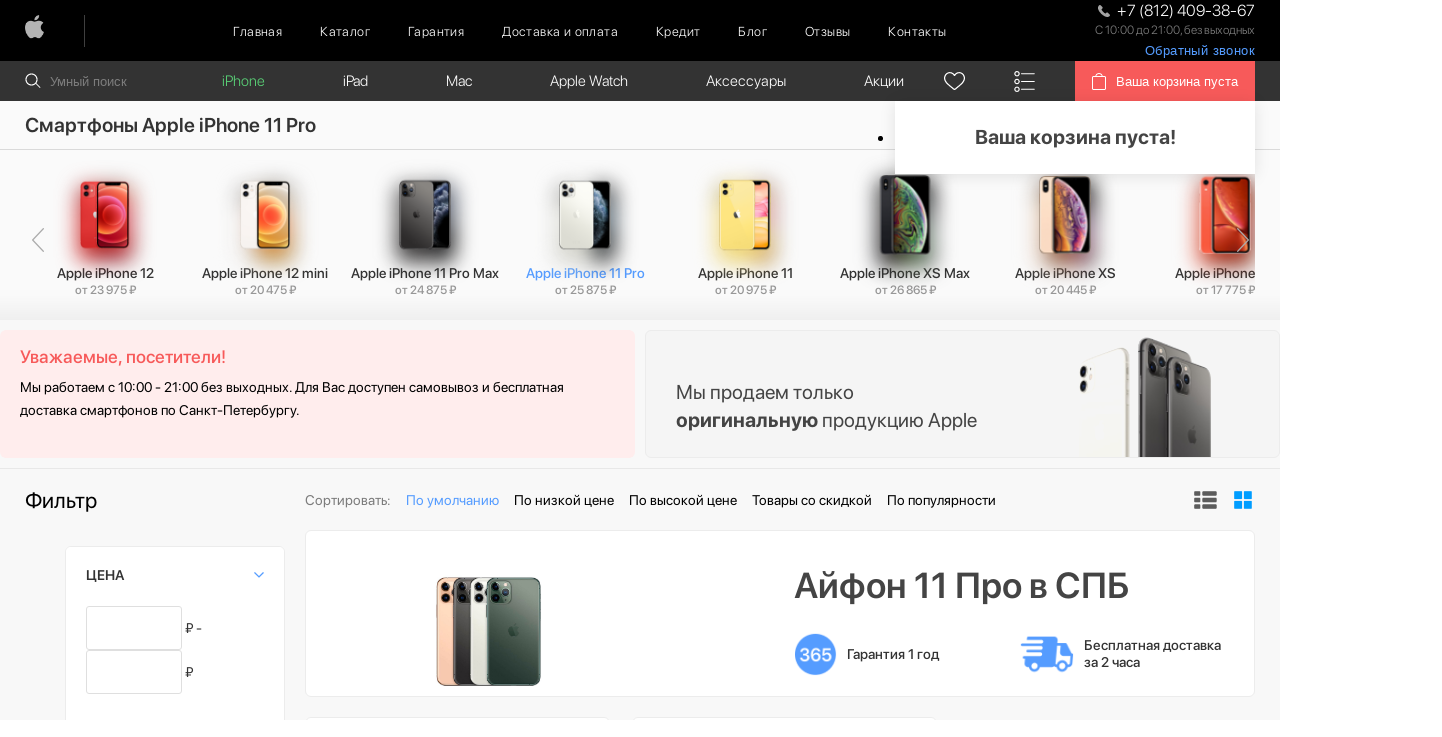

--- FILE ---
content_type: text/html; charset=utf-8
request_url: https://spb-apple.ru/smartphones_iphone/apple-iphone-11-pro/
body_size: 22996
content:
<!DOCTYPE html>
<!--[if IE]><![endif]-->
<!--[if IE 8 ]><html dir="ltr" lang="ru" class="ie8"><![endif]-->
<!--[if IE 9 ]><html dir="ltr" lang="ru" class="ie9"><![endif]-->
<!--[if (gt IE 9)|!(IE)]><!-->
<html dir="ltr" lang="ru">
<!--<![endif]-->
<head>
<meta charset="UTF-8" />
<meta name="viewport" content="width=device-width, initial-scale=1">
<meta http-equiv="X-UA-Compatible" content="IE=edge">

  <meta name="yandex-verification" content="ae8d3e6a85cc4167" />
	<meta name="google-site-verification" content="PsXItUcsPJ7AOG55cepAyERA6PGSA3In7MTO-i6SWc4">
<title>Смартфон Apple iPhone 11 Pro купить в СПб по низкой цене</title>
			
<base href="https://spb-apple.ru/" />
<meta name="description" content="Заказать Айфон 11 Про в Санкт-Петербурге. У нас низкие цены, быстрая доставка и широкий ассортимент товаров. Звоните и покупайте уже сейчас! +7 (812) 660-50-22" />
<meta name="keywords" content= "смартфон apple iphone 11 pro, смартфон apple iphone 11 pro купить, смартфон apple iphone 11 pro купить в спб, заказать айфон 11 про, смартфоны apple iphone 11 pro" />
	<script src="//spb-apple.ru/libs/jquery/dist/jquery.min.js"></script>

<link href="//spb-apple.ru/catalog/view/javascript/bootstrap/css/bootstrap.min.css" rel="stylesheet" media="screen" />
<script src="//spb-apple.ru/catalog/view/javascript/bootstrap/js/bootstrap.min.js" async></script>
<link href="//spb-apple.ru/catalog/view/theme/applemagic/stylesheet/stylesheet.css" rel="stylesheet" media="screen">
<script src="//spb-apple.ru/catalog/view/javascript/common.js" async></script>
<link rel="icon" href="https://spb-apple.ru/image/catalog/favic.png">

<link rel="stylesheet" href="css/header.css" media="screen">


      <script src="catalog/view/javascript/mf/direction_1.js?v2.0.5.2" ></script>
      <script src="catalog/view/javascript/mf/jquery-ui.min.js?v2.0.5.2" ></script>
      <script src="catalog/view/javascript/mf/jquery-plugins.js?v2.0.5.2" ></script>
      <script src="catalog/view/javascript/mf/hammer.js?v2.0.5.2" ></script>
      <script src="catalog/view/javascript/mf/iscroll.js?v2.0.5.2" ></script>
      <script src="catalog/view/javascript/mf/livefilter.js?v2.0.5.2" ></script>
      <script src="catalog/view/javascript/mf/selectpicker.js?v2.0.5.2" ></script>
      <script src="catalog/view/javascript/mf/mega_filter.js?v2.0.5.2" ></script>
  	<!-- Google Tag Manager -->
	<script>(function(w,d,s,l,i){w[l]=w[l]||[];w[l].push({'gtm.start':
		new Date().getTime(),event:'gtm.js'});var f=d.getElementsByTagName(s)[0],
						j=d.createElement(s),dl=l!='dataLayer'?'&l='+l:'';j.async=true;j.src=
						'https://www.googletagmanager.com/gtm.js?id='+i+dl;f.parentNode.insertBefore(j,f);
						})(window,document,'script','dataLayer','GTM-52Z9KWC');</script>
	<!-- End Google Tag Manager -->


</head>
<body class="product-category">
<!-- Google Tag Manager (noscript) -->
<noscript><iframe src="https://www.googletagmanager.com/ns.html?id=GTM-52Z9KWC"
									height="0" width="0" style="display:none;visibility:hidden"></iframe></noscript>
<!-- End Google Tag Manager (noscript) -->
<div class="preloader"></div>
    <header class="header">
        <div class="mobile_menu">
            <span>Меню:</span>
            <div class="burger-container-open">
                <div class="burger">
                    <span> &nbsp;</span>
                    <span> &nbsp;</span>
                    <span> &nbsp;</span>
                </div>
            </div>
            <div class="mobile_position">
																		<nav class="left_mobile">
												<ul>
																														<li><a href="https://spb-apple.ru">Главная</a></li>
																														<li><a href="/categories/">Каталог</a></li>
																														<li><a href="https://spb-apple.ru/garantii">Гарантия</a></li>
																														<li><a href="https://spb-apple.ru/delivery">Доставка и оплата</a></li>
																														<li><a href="/credit/">Кредит</a></li>
																														<li><a href="/blog/">Блог</a></li>
																														<li><a href="https://spb-apple.ru/review/">Отзывы</a></li>
																														<li><a href="https://spb-apple.ru/contacts/">Контакты</a></li>
																										</ul>
										</nav>
																										<nav class="right_mobile">
												<ul>
																												<li><a href="https://spb-apple.ru/smartphones_iphone/">iPhone</a>
																																<span class="arrow"></span>
																<div class="sub_search_overlay">
																<ul class="sub_search_menu">
																
																	<li>
																		<a href="https://spb-apple.ru/smartphones_iphone/iphone-17-pro-max-/">Apple iPhone 17 Pro Max </a>
																	</li>

																
																	<li>
																		<a href="https://spb-apple.ru/smartphones_iphone/iphone-17-pro-/">Apple iPhone 17 Pro </a>
																	</li>

																
																	<li>
																		<a href="https://spb-apple.ru/smartphones_iphone/iphone-17-air/">Apple iPhone 17 Air</a>
																	</li>

																
																	<li>
																		<a href="https://spb-apple.ru/smartphones_iphone/iphone-17/">Apple iPhone 17</a>
																	</li>

																
																	<li>
																		<a href="https://spb-apple.ru/smartphones_iphone/apple-iphone-16-pro-max/">Apple iPhone 16 Pro Max</a>
																	</li>

																
																	<li>
																		<a href="https://spb-apple.ru/smartphones_iphone/apple-iphone-16-pro/">Apple iPhone 16 Pro </a>
																	</li>

																
																	<li>
																		<a href="https://spb-apple.ru/smartphones_iphone/apple-iphone-16-plus/">Apple iPhone 16 Plus</a>
																	</li>

																
																	<li>
																		<a href="https://spb-apple.ru/smartphones_iphone/apple-iphone-16/">Apple iPhone 16 </a>
																	</li>

																
																	<li>
																		<a href="https://spb-apple.ru/smartphones_iphone/iphone-16e/">Apple iPhone 16E</a>
																	</li>

																
																	<li>
																		<a href="https://spb-apple.ru/smartphones_iphone/apple-iphone-15-pro-max/">Apple iPhone 15 Pro Max</a>
																	</li>

																
																	<li>
																		<a href="https://spb-apple.ru/smartphones_iphone/apple-iphone-15-pro/">Apple iPhone 15 Pro</a>
																	</li>

																
																	<li>
																		<a href="https://spb-apple.ru/smartphones_iphone/apple-iphone-15-plus/">Apple iPhone 15 Plus</a>
																	</li>

																
																	<li>
																		<a href="https://spb-apple.ru/smartphones_iphone/apple-iphone-15/">Apple iPhone 15</a>
																	</li>

																
																	<li>
																		<a href="https://spb-apple.ru/smartphones_iphone/iphone-14-pro-max/">Apple iPhone 14 Pro Max</a>
																	</li>

																
																	<li>
																		<a href="https://spb-apple.ru/smartphones_iphone/iphone-14-plus/">Apple iPhone 14 Plus</a>
																	</li>

																
																	<li>
																		<a href="https://spb-apple.ru/smartphones_iphone/iphone-14-pro-/">Apple iPhone 14 Pro </a>
																	</li>

																
																	<li>
																		<a href="https://spb-apple.ru/smartphones_iphone/iphone-14/">Apple iPhone 14</a>
																	</li>

																
																	<li>
																		<a href="https://spb-apple.ru/smartphones_iphone/apple-iphone-se-2022/">Apple iPhone SE 2022</a>
																	</li>

																
																	<li>
																		<a href="https://spb-apple.ru/smartphones_iphone/iphone-13-pro-max/">Apple iPhone 13 Pro Max</a>
																	</li>

																
																	<li>
																		<a href="https://spb-apple.ru/smartphones_iphone/apple-iphone-13-pro/">Apple iPhone 13 Pro</a>
																	</li>

																
																	<li>
																		<a href="https://spb-apple.ru/smartphones_iphone/apple-iphone-13/">Apple iPhone 13</a>
																	</li>

																
																	<li>
																		<a href="https://spb-apple.ru/smartphones_iphone/apple-iphone-13-mini/">Apple iPhone 13 mini</a>
																	</li>

																
																	<li>
																		<a href="https://spb-apple.ru/smartphones_iphone/apple-iphone-12-pro-max/">Apple iPhone 12 Pro Max</a>
																	</li>

																
																	<li>
																		<a href="https://spb-apple.ru/smartphones_iphone/apple-iphone-12-pro/">Apple iPhone 12 Pro</a>
																	</li>

																
																	<li>
																		<a href="https://spb-apple.ru/smartphones_iphone/apple-iphone-12/">Apple iPhone 12</a>
																	</li>

																
																	<li>
																		<a href="https://spb-apple.ru/smartphones_iphone/apple-iphone-12-mini/">Apple iPhone 12 mini</a>
																	</li>

																
																	<li>
																		<a href="https://spb-apple.ru/smartphones_iphone/apple-iphone-11-pro-max/">Apple iPhone 11 Pro Max</a>
																	</li>

																
																	<li>
																		<a href="https://spb-apple.ru/smartphones_iphone/apple-iphone-11-pro/">Apple iPhone 11 Pro</a>
																	</li>

																
																	<li>
																		<a href="https://spb-apple.ru/smartphones_iphone/apple-iphone-11/">Apple iPhone 11</a>
																	</li>

																
																	<li>
																		<a href="https://spb-apple.ru/smartphones_iphone/iphone-xs-max/">Apple iPhone XS Max</a>
																	</li>

																
																	<li>
																		<a href="https://spb-apple.ru/smartphones_iphone/iphone-xs/">Apple iPhone XS </a>
																	</li>

																
																	<li>
																		<a href="https://spb-apple.ru/smartphones_iphone/iphone-xr/">Apple iPhone XR</a>
																	</li>

																
																	<li>
																		<a href="https://spb-apple.ru/smartphones_iphone/iphone_x/">Apple iPhone X</a>
																	</li>

																
																	<li>
																		<a href="https://spb-apple.ru/smartphones_iphone/iphone-8-plus/">Apple iPhone 8 Plus</a>
																	</li>

																
																	<li>
																		<a href="https://spb-apple.ru/smartphones_iphone/iphone-8/">Apple iPhone 8</a>
																	</li>

																
																	<li>
																		<a href="https://spb-apple.ru/smartphones_iphone/iphone-7-plus/">Apple iPhone 7 Plus</a>
																	</li>

																
																	<li>
																		<a href="https://spb-apple.ru/smartphones_iphone/iphone-7/">Apple iPhone 7</a>
																	</li>

																
																	<li>
																		<a href="https://spb-apple.ru/smartphones_iphone/iphone-6s-plus/">Apple iPhone 6s Plus</a>
																	</li>

																
																	<li>
																		<a href="https://spb-apple.ru/smartphones_iphone/iphone-6s/">Apple iPhone 6s</a>
																	</li>

																
																	<li>
																		<a href="https://spb-apple.ru/smartphones_iphone/iphone-se-2020/">Apple iPhone SE 2020</a>
																	</li>

																
																	<li>
																		<a href="https://spb-apple.ru/smartphones_iphone/apple-iphone-se/">Apple iPhone SE</a>
																	</li>

																
																	<li>
																		<a href="https://spb-apple.ru/smartphones_iphone/apple-iphone-6/">Apple iPhone 6</a>
																	</li>

																
																	<li>
																		<a href="https://spb-apple.ru/smartphones_iphone/apple-iphone-5s/">Apple iPhone 5S</a>
																	</li>

																																</ul>
																</div>
																															</li>
																												<li><a href="https://spb-apple.ru/tablets_ipad/">iPad</a>
																																<span class="arrow"></span>
																<div class="sub_search_overlay">
																<ul class="sub_search_menu">
																
																	<li>
																		<a href="https://spb-apple.ru/tablets_ipad/ipad-10-9-2022/">iPad 10.9 (2022)</a>
																	</li>

																
																	<li>
																		<a href="https://spb-apple.ru/tablets_ipad/ipad-air-2020/">iPad Air (2020)</a>
																	</li>

																
																	<li>
																		<a href="https://spb-apple.ru/tablets_ipad/ipad-air-2022/">iPad Air (2022)</a>
																	</li>

																
																	<li>
																		<a href="https://spb-apple.ru/tablets_ipad/ipad-air-11-m2--2024-/">iPad Air 11 M2 (2024)</a>
																	</li>

																
																	<li>
																		<a href="https://spb-apple.ru/tablets_ipad/ipad-air-13-m2--2024-/">iPad Air 13 M2 (2024)</a>
																	</li>

																
																	<li>
																		<a href="https://spb-apple.ru/tablets_ipad/ipad-mini-6-2021/">iPad Mini 6 (2021)</a>
																	</li>

																
																	<li>
																		<a href="https://spb-apple.ru/tablets_ipad/ipad-pro-11-m2-2022/">iPad Pro 11 M2 (2022)</a>
																	</li>

																
																	<li>
																		<a href="https://spb-apple.ru/tablets_ipad/ipad-pro-11--m1-/">iPad Pro 11 М1 (2021)</a>
																	</li>

																
																	<li>
																		<a href="https://spb-apple.ru/tablets_ipad/ipad-pro-12-9-m1-2022/">iPad Pro 12.9 M2 (2022)</a>
																	</li>

																
																	<li>
																		<a href="https://spb-apple.ru/tablets_ipad/ipad-pro-12-9--m1-/">iPad Pro 12.9 М1 (2021)</a>
																	</li>

																
																	<li>
																		<a href="https://spb-apple.ru/tablets_ipad/-ipad-10-2/">iPad 10.2 (2021)</a>
																	</li>

																
																	<li>
																		<a href="https://spb-apple.ru/tablets_ipad/apple-pencil/">Apple Pencil</a>
																	</li>

																																</ul>
																</div>
																															</li>
																												<li><a href="https://spb-apple.ru/noutbuki-macbook/">Mac</a>
																																<span class="arrow"></span>
																<div class="sub_search_overlay">
																<ul class="sub_search_menu">
																
																	<li>
																		<a href="https://spb-apple.ru/noutbuki-macbook/apple-macbook-air/">Apple Macbook Air</a>
																	</li>

																
																	<li>
																		<a href="https://spb-apple.ru/noutbuki-macbook/imac-24/">iMac 24</a>
																	</li>

																
																	<li>
																		<a href="https://spb-apple.ru/noutbuki-macbook/apple-macbook-pro/">Apple Macbook Pro</a>
																	</li>

																
																	<li>
																		<a href="https://spb-apple.ru/noutbuki-macbook/mac-mini/">Mac mini</a>
																	</li>

																																</ul>
																</div>
																															</li>
																												<li><a href="https://spb-apple.ru/watch/">Apple Watch</a>
																																<span class="arrow"></span>
																<div class="sub_search_overlay">
																<ul class="sub_search_menu">
																
																	<li>
																		<a href="https://spb-apple.ru/watch/apple-watch-series-10/">Apple Watch Series 10</a>
																	</li>

																
																	<li>
																		<a href="https://spb-apple.ru/watch/apple-watch-series-11/">Apple Watch Series 11</a>
																	</li>

																
																	<li>
																		<a href="https://spb-apple.ru/watch/apple-watch-ultra-3/">Apple Watch Ultra 3</a>
																	</li>

																
																	<li>
																		<a href="https://spb-apple.ru/watch/apple-watch-ultra-2/">Apple Watch Ultra 2</a>
																	</li>

																
																	<li>
																		<a href="https://spb-apple.ru/watch/watch-ultra/">Apple Watch Ultra</a>
																	</li>

																
																	<li>
																		<a href="https://spb-apple.ru/watch/apple-watch-se-2023/">Apple Watch SE 2023</a>
																	</li>

																
																	<li>
																		<a href="https://spb-apple.ru/watch/apple-watch-series-9/">Apple Watch Series 9 </a>
																	</li>

																
																	<li>
																		<a href="https://spb-apple.ru/watch/watch-series-se-2022/">Apple Watch SE 2022</a>
																	</li>

																
																	<li>
																		<a href="https://spb-apple.ru/watch/watch-series-8/">Apple Watch Series 8</a>
																	</li>

																
																	<li>
																		<a href="https://spb-apple.ru/watch/watch-se/">Apple Watch SE </a>
																	</li>

																
																	<li>
																		<a href="https://spb-apple.ru/watch/watch-series-7/">Apple Watch Series 7</a>
																	</li>

																
																	<li>
																		<a href="https://spb-apple.ru/watch/watch-series-6/">Apple Watch Series 6</a>
																	</li>

																
																	<li>
																		<a href="https://spb-apple.ru/watch/watch-series-5/">Apple Watch Series 5</a>
																	</li>

																
																	<li>
																		<a href="https://spb-apple.ru/watch/watch-series-4/">Apple Watch Series 4</a>
																	</li>

																
																	<li>
																		<a href="https://spb-apple.ru/watch/watch-series-3/">Apple Watch Series 3</a>
																	</li>

																																</ul>
																</div>
																															</li>
																												<li><a href="https://spb-apple.ru/aksessuari/">Аксессуары </a>
																																<span class="arrow"></span>
																<div class="sub_search_overlay">
																<ul class="sub_search_menu">
																
																	<li>
																		<a href="https://spb-apple.ru/aksessuari/apple-magic/">Apple Magic Mouse</a>
																	</li>

																
																	<li>
																		<a href="https://spb-apple.ru/aksessuari/apple-tv/">Apple TV</a>
																	</li>

																
																	<li>
																		<a href="https://spb-apple.ru/aksessuari/gopro/">GoPro</a>
																	</li>

																
																	<li>
																		<a href="https://spb-apple.ru/aksessuari/magic-keyboard/">Magic Keyboard </a>
																	</li>

																
																	<li>
																		<a href="https://spb-apple.ru/aksessuari/igrovie-konsoli/">Игровые консоли</a>
																	</li>

																
																	<li>
																		<a href="https://spb-apple.ru/aksessuari/smart-metka/">Смарт-метка</a>
																	</li>

																
																	<li>
																		<a href="https://spb-apple.ru/aksessuari/tehnika-dyson/">Техника Dyson</a>
																	</li>

																
																	<li>
																		<a href="https://spb-apple.ru/aksessuari/umnie-kolonki/">Умные колонки</a>
																	</li>

																
																	<li>
																		<a href="https://spb-apple.ru/aksessuari/naushniki/">Наушники Apple </a>
																	</li>

																
																	<li>
																		<a href="https://spb-apple.ru/aksessuari/apple-homepod-mini/">Apple HomePod Mini</a>
																	</li>

																
																	<li>
																		<a href="https://spb-apple.ru/aksessuari/apple-homepod-2/">Apple HomePod 2</a>
																	</li>

																
																	<li>
																		<a href="https://spb-apple.ru/aksessuari/zashhitnie-stekla-/">Защитные стекла</a>
																	</li>

																
																	<li>
																		<a href="https://spb-apple.ru/aksessuari/chehli-/">Чехлы</a>
																	</li>

																
																	<li>
																		<a href="https://spb-apple.ru/aksessuari/zarjadnie-ustrojstva/">Зарядные устройства</a>
																	</li>

																
																	<li>
																		<a href="https://spb-apple.ru/aksessuari/kabeli-i-perehodniki/">Кабели и переходники</a>
																	</li>

																
																	<li>
																		<a href="https://spb-apple.ru/aksessuari/besprovodnie-zarjadnie-ustrojstva/">Беспроводные зарядные устройства</a>
																	</li>

																
																	<li>
																		<a href="https://spb-apple.ru/aksessuari/powerbank/">PowerBank</a>
																	</li>

																
																	<li>
																		<a href="https://spb-apple.ru/aksessuari/remeshki-/">Ремешки </a>
																	</li>

																																</ul>
																</div>
																															</li>
																												<li><a href="https://spb-apple.ru/special/">Акции</a>
																															</li>
																									</ul>
										</nav>
								            </div>
        </div>
        <div class="top_scroll" style="position: relative;">
            <div class="top_menu">
                <div class="container">
                    <div class="row">
                        <div class="col-lg-12">
                            <div class="top_menu_position">
																																		<a href="https://spb-apple.ru/" class="logo"><img src="https://spb-apple.ru/image/catalog/Apple-Apple.png" title="SPB:APPLE" alt="SPB:APPLE" /></a>
																                                <nav class="menu basket_back">
                                    <ul>
                                        <li><a href="">Назад к каталогу</a></li>
                                    </ul>
                                </nav>
																																		<nav class="menu">
																				<ul>
																																														<li><a href="https://spb-apple.ru">Главная</a></li>
																																														<li><a href="/categories/">Каталог</a></li>
																																														<li><a href="https://spb-apple.ru/garantii">Гарантия</a></li>
																																														<li><a href="https://spb-apple.ru/delivery">Доставка и оплата</a></li>
																																														<li><a href="/credit/">Кредит</a></li>
																																														<li><a href="/blog/">Блог</a></li>
																																														<li><a href="https://spb-apple.ru/review/">Отзывы</a></li>
																																														<li><a href="https://spb-apple.ru/contacts/">Контакты</a></li>
																																										</ul>
																		</nav>
																                                <div class="burger_top">
                                    <div class="top_phone">
                                        <a href="tel:+7(812)409-38-67" class="telephone" onclick="VK.Goal('conversion')"><img src="img/svg/phone_top.svg" alt=""> <span class="roistat_phone telephone">+7 (812) 409-38-67</span></a>
                                        <p>С 10:00 до 21:00, без выходных</p>
																			<button class="back-call__btn" id="back_call__btn">Обратный звонок</button>
                                    </div>
                                    <div class="burger-container">
                                        <div class="burger">
                                            <span> &nbsp;</span>
                                            <span> &nbsp;</span>
                                            <span> &nbsp;</span>
                                        </div>
                                    </div>
                                </div>
                            </div>
                        </div>
                    </div>
                </div>
            </div>

        </div>
    </header>

    <div class="second_menu" style="z-index: 30; left: 0; right: 0;">
        <div class="container">
            <div class="row">
                <div class="col-lg-12">
                    <div class="second_position">
                        <div class="search_overlay">
                            <div class="search_field">
                                <form class="search">
                                    <img src="img/svg/search_top.svg" alt="">
                                    <input onkeyup="smart_search(this.value);" onfocus="smart_search(this.value);" type="text" id="search" class="not_active" placeholder="Умный поиск" autocomplete="off">
                                </form>
                            </div>
                            <div class="search_result">

                            </div>
                        </div>
																										<nav class="search_menu">
																<ul>
																																				<li class="active"><a href="https://spb-apple.ru/smartphones_iphone/">iPhone</a>
																			
																			<div class="sub_search_overlay">
																			<ul class="sub_search_menu">
																			
																				<li>
																					<a href="https://spb-apple.ru/smartphones_iphone/iphone-17-pro-max-/">Apple iPhone 17 Pro Max </a>
																				</li>

																			
																				<li>
																					<a href="https://spb-apple.ru/smartphones_iphone/iphone-17-pro-/">Apple iPhone 17 Pro </a>
																				</li>

																			
																				<li>
																					<a href="https://spb-apple.ru/smartphones_iphone/iphone-17-air/">Apple iPhone 17 Air</a>
																				</li>

																			
																				<li>
																					<a href="https://spb-apple.ru/smartphones_iphone/iphone-17/">Apple iPhone 17</a>
																				</li>

																			
																				<li>
																					<a href="https://spb-apple.ru/smartphones_iphone/apple-iphone-16-pro-max/">Apple iPhone 16 Pro Max</a>
																				</li>

																			
																				<li>
																					<a href="https://spb-apple.ru/smartphones_iphone/apple-iphone-16-pro/">Apple iPhone 16 Pro </a>
																				</li>

																			
																				<li>
																					<a href="https://spb-apple.ru/smartphones_iphone/apple-iphone-16-plus/">Apple iPhone 16 Plus</a>
																				</li>

																			
																				<li>
																					<a href="https://spb-apple.ru/smartphones_iphone/apple-iphone-16/">Apple iPhone 16 </a>
																				</li>

																			
																				<li>
																					<a href="https://spb-apple.ru/smartphones_iphone/iphone-16e/">Apple iPhone 16E</a>
																				</li>

																			
																				<li>
																					<a href="https://spb-apple.ru/smartphones_iphone/apple-iphone-15-pro-max/">Apple iPhone 15 Pro Max</a>
																				</li>

																			
																				<li>
																					<a href="https://spb-apple.ru/smartphones_iphone/apple-iphone-15-pro/">Apple iPhone 15 Pro</a>
																				</li>

																			
																				<li>
																					<a href="https://spb-apple.ru/smartphones_iphone/apple-iphone-15-plus/">Apple iPhone 15 Plus</a>
																				</li>

																			
																				<li>
																					<a href="https://spb-apple.ru/smartphones_iphone/apple-iphone-15/">Apple iPhone 15</a>
																				</li>

																			
																				<li>
																					<a href="https://spb-apple.ru/smartphones_iphone/iphone-14-pro-max/">Apple iPhone 14 Pro Max</a>
																				</li>

																			
																				<li>
																					<a href="https://spb-apple.ru/smartphones_iphone/iphone-14-plus/">Apple iPhone 14 Plus</a>
																				</li>

																			
																				<li>
																					<a href="https://spb-apple.ru/smartphones_iphone/iphone-14-pro-/">Apple iPhone 14 Pro </a>
																				</li>

																			
																				<li>
																					<a href="https://spb-apple.ru/smartphones_iphone/iphone-14/">Apple iPhone 14</a>
																				</li>

																			
																				<li>
																					<a href="https://spb-apple.ru/smartphones_iphone/apple-iphone-se-2022/">Apple iPhone SE 2022</a>
																				</li>

																			
																				<li>
																					<a href="https://spb-apple.ru/smartphones_iphone/iphone-13-pro-max/">Apple iPhone 13 Pro Max</a>
																				</li>

																			
																				<li>
																					<a href="https://spb-apple.ru/smartphones_iphone/apple-iphone-13-pro/">Apple iPhone 13 Pro</a>
																				</li>

																			
																				<li>
																					<a href="https://spb-apple.ru/smartphones_iphone/apple-iphone-13/">Apple iPhone 13</a>
																				</li>

																			
																				<li>
																					<a href="https://spb-apple.ru/smartphones_iphone/apple-iphone-13-mini/">Apple iPhone 13 mini</a>
																				</li>

																			
																				<li>
																					<a href="https://spb-apple.ru/smartphones_iphone/apple-iphone-12-pro-max/">Apple iPhone 12 Pro Max</a>
																				</li>

																			
																				<li>
																					<a href="https://spb-apple.ru/smartphones_iphone/apple-iphone-12-pro/">Apple iPhone 12 Pro</a>
																				</li>

																			
																				<li>
																					<a href="https://spb-apple.ru/smartphones_iphone/apple-iphone-12/">Apple iPhone 12</a>
																				</li>

																			
																				<li>
																					<a href="https://spb-apple.ru/smartphones_iphone/apple-iphone-12-mini/">Apple iPhone 12 mini</a>
																				</li>

																			
																				<li>
																					<a href="https://spb-apple.ru/smartphones_iphone/apple-iphone-11-pro-max/">Apple iPhone 11 Pro Max</a>
																				</li>

																			
																				<li>
																					<a href="https://spb-apple.ru/smartphones_iphone/apple-iphone-11-pro/">Apple iPhone 11 Pro</a>
																				</li>

																			
																				<li>
																					<a href="https://spb-apple.ru/smartphones_iphone/apple-iphone-11/">Apple iPhone 11</a>
																				</li>

																			
																				<li>
																					<a href="https://spb-apple.ru/smartphones_iphone/iphone-xs-max/">Apple iPhone XS Max</a>
																				</li>

																			
																				<li>
																					<a href="https://spb-apple.ru/smartphones_iphone/iphone-xs/">Apple iPhone XS </a>
																				</li>

																			
																				<li>
																					<a href="https://spb-apple.ru/smartphones_iphone/iphone-xr/">Apple iPhone XR</a>
																				</li>

																			
																				<li>
																					<a href="https://spb-apple.ru/smartphones_iphone/iphone_x/">Apple iPhone X</a>
																				</li>

																			
																				<li>
																					<a href="https://spb-apple.ru/smartphones_iphone/iphone-8-plus/">Apple iPhone 8 Plus</a>
																				</li>

																			
																				<li>
																					<a href="https://spb-apple.ru/smartphones_iphone/iphone-8/">Apple iPhone 8</a>
																				</li>

																			
																				<li>
																					<a href="https://spb-apple.ru/smartphones_iphone/iphone-7-plus/">Apple iPhone 7 Plus</a>
																				</li>

																			
																				<li>
																					<a href="https://spb-apple.ru/smartphones_iphone/iphone-7/">Apple iPhone 7</a>
																				</li>

																			
																				<li>
																					<a href="https://spb-apple.ru/smartphones_iphone/iphone-6s-plus/">Apple iPhone 6s Plus</a>
																				</li>

																			
																				<li>
																					<a href="https://spb-apple.ru/smartphones_iphone/iphone-6s/">Apple iPhone 6s</a>
																				</li>

																			
																				<li>
																					<a href="https://spb-apple.ru/smartphones_iphone/iphone-se-2020/">Apple iPhone SE 2020</a>
																				</li>

																			
																				<li>
																					<a href="https://spb-apple.ru/smartphones_iphone/apple-iphone-se/">Apple iPhone SE</a>
																				</li>

																			
																				<li>
																					<a href="https://spb-apple.ru/smartphones_iphone/apple-iphone-6/">Apple iPhone 6</a>
																				</li>

																			
																				<li>
																					<a href="https://spb-apple.ru/smartphones_iphone/apple-iphone-5s/">Apple iPhone 5S</a>
																				</li>

																																						</ul>
																			</div>
																																						</li>
																																				<li class=""><a href="https://spb-apple.ru/tablets_ipad/">iPad</a>
																			
																			<div class="sub_search_overlay">
																			<ul class="sub_search_menu">
																			
																				<li>
																					<a href="https://spb-apple.ru/tablets_ipad/ipad-10-9-2022/">iPad 10.9 (2022)</a>
																				</li>

																			
																				<li>
																					<a href="https://spb-apple.ru/tablets_ipad/ipad-air-2020/">iPad Air (2020)</a>
																				</li>

																			
																				<li>
																					<a href="https://spb-apple.ru/tablets_ipad/ipad-air-2022/">iPad Air (2022)</a>
																				</li>

																			
																				<li>
																					<a href="https://spb-apple.ru/tablets_ipad/ipad-air-11-m2--2024-/">iPad Air 11 M2 (2024)</a>
																				</li>

																			
																				<li>
																					<a href="https://spb-apple.ru/tablets_ipad/ipad-air-13-m2--2024-/">iPad Air 13 M2 (2024)</a>
																				</li>

																			
																				<li>
																					<a href="https://spb-apple.ru/tablets_ipad/ipad-mini-6-2021/">iPad Mini 6 (2021)</a>
																				</li>

																			
																				<li>
																					<a href="https://spb-apple.ru/tablets_ipad/ipad-pro-11-m2-2022/">iPad Pro 11 M2 (2022)</a>
																				</li>

																			
																				<li>
																					<a href="https://spb-apple.ru/tablets_ipad/ipad-pro-11--m1-/">iPad Pro 11 М1 (2021)</a>
																				</li>

																			
																				<li>
																					<a href="https://spb-apple.ru/tablets_ipad/ipad-pro-12-9-m1-2022/">iPad Pro 12.9 M2 (2022)</a>
																				</li>

																			
																				<li>
																					<a href="https://spb-apple.ru/tablets_ipad/ipad-pro-12-9--m1-/">iPad Pro 12.9 М1 (2021)</a>
																				</li>

																			
																				<li>
																					<a href="https://spb-apple.ru/tablets_ipad/-ipad-10-2/">iPad 10.2 (2021)</a>
																				</li>

																			
																				<li>
																					<a href="https://spb-apple.ru/tablets_ipad/apple-pencil/">Apple Pencil</a>
																				</li>

																																						</ul>
																			</div>
																																						</li>
																																				<li class=""><a href="https://spb-apple.ru/noutbuki-macbook/">Mac</a>
																			
																			<div class="sub_search_overlay">
																			<ul class="sub_search_menu">
																			
																				<li>
																					<a href="https://spb-apple.ru/noutbuki-macbook/apple-macbook-air/">Apple Macbook Air</a>
																				</li>

																			
																				<li>
																					<a href="https://spb-apple.ru/noutbuki-macbook/imac-24/">iMac 24</a>
																				</li>

																			
																				<li>
																					<a href="https://spb-apple.ru/noutbuki-macbook/apple-macbook-pro/">Apple Macbook Pro</a>
																				</li>

																			
																				<li>
																					<a href="https://spb-apple.ru/noutbuki-macbook/mac-mini/">Mac mini</a>
																				</li>

																																						</ul>
																			</div>
																																						</li>
																																				<li class=""><a href="https://spb-apple.ru/watch/">Apple Watch</a>
																			
																			<div class="sub_search_overlay">
																			<ul class="sub_search_menu">
																			
																				<li>
																					<a href="https://spb-apple.ru/watch/apple-watch-series-10/">Apple Watch Series 10</a>
																				</li>

																			
																				<li>
																					<a href="https://spb-apple.ru/watch/apple-watch-series-11/">Apple Watch Series 11</a>
																				</li>

																			
																				<li>
																					<a href="https://spb-apple.ru/watch/apple-watch-ultra-3/">Apple Watch Ultra 3</a>
																				</li>

																			
																				<li>
																					<a href="https://spb-apple.ru/watch/apple-watch-ultra-2/">Apple Watch Ultra 2</a>
																				</li>

																			
																				<li>
																					<a href="https://spb-apple.ru/watch/watch-ultra/">Apple Watch Ultra</a>
																				</li>

																			
																				<li>
																					<a href="https://spb-apple.ru/watch/apple-watch-se-2023/">Apple Watch SE 2023</a>
																				</li>

																			
																				<li>
																					<a href="https://spb-apple.ru/watch/apple-watch-series-9/">Apple Watch Series 9 </a>
																				</li>

																			
																				<li>
																					<a href="https://spb-apple.ru/watch/watch-series-se-2022/">Apple Watch SE 2022</a>
																				</li>

																			
																				<li>
																					<a href="https://spb-apple.ru/watch/watch-series-8/">Apple Watch Series 8</a>
																				</li>

																			
																				<li>
																					<a href="https://spb-apple.ru/watch/watch-se/">Apple Watch SE </a>
																				</li>

																			
																				<li>
																					<a href="https://spb-apple.ru/watch/watch-series-7/">Apple Watch Series 7</a>
																				</li>

																			
																				<li>
																					<a href="https://spb-apple.ru/watch/watch-series-6/">Apple Watch Series 6</a>
																				</li>

																			
																				<li>
																					<a href="https://spb-apple.ru/watch/watch-series-5/">Apple Watch Series 5</a>
																				</li>

																			
																				<li>
																					<a href="https://spb-apple.ru/watch/watch-series-4/">Apple Watch Series 4</a>
																				</li>

																			
																				<li>
																					<a href="https://spb-apple.ru/watch/watch-series-3/">Apple Watch Series 3</a>
																				</li>

																																						</ul>
																			</div>
																																						</li>
																																				<li class=""><a href="https://spb-apple.ru/aksessuari/">Аксессуары </a>
																			
																			<div class="sub_search_overlay">
																			<ul class="sub_search_menu">
																			
																				<li>
																					<a href="https://spb-apple.ru/aksessuari/apple-magic/">Apple Magic Mouse</a>
																				</li>

																			
																				<li>
																					<a href="https://spb-apple.ru/aksessuari/apple-tv/">Apple TV</a>
																				</li>

																			
																				<li>
																					<a href="https://spb-apple.ru/aksessuari/gopro/">GoPro</a>
																				</li>

																			
																				<li>
																					<a href="https://spb-apple.ru/aksessuari/magic-keyboard/">Magic Keyboard </a>
																				</li>

																			
																				<li>
																					<a href="https://spb-apple.ru/aksessuari/igrovie-konsoli/">Игровые консоли</a>
																				</li>

																			
																				<li>
																					<a href="https://spb-apple.ru/aksessuari/smart-metka/">Смарт-метка</a>
																				</li>

																			
																				<li>
																					<a href="https://spb-apple.ru/aksessuari/tehnika-dyson/">Техника Dyson</a>
																				</li>

																			
																				<li>
																					<a href="https://spb-apple.ru/aksessuari/umnie-kolonki/">Умные колонки</a>
																				</li>

																			
																				<li>
																					<a href="https://spb-apple.ru/aksessuari/naushniki/">Наушники Apple </a>
																				</li>

																			
																				<li>
																					<a href="https://spb-apple.ru/aksessuari/apple-homepod-mini/">Apple HomePod Mini</a>
																				</li>

																			
																				<li>
																					<a href="https://spb-apple.ru/aksessuari/apple-homepod-2/">Apple HomePod 2</a>
																				</li>

																			
																				<li>
																					<a href="https://spb-apple.ru/aksessuari/zashhitnie-stekla-/">Защитные стекла</a>
																				</li>

																			
																				<li>
																					<a href="https://spb-apple.ru/aksessuari/chehli-/">Чехлы</a>
																				</li>

																			
																				<li>
																					<a href="https://spb-apple.ru/aksessuari/zarjadnie-ustrojstva/">Зарядные устройства</a>
																				</li>

																			
																				<li>
																					<a href="https://spb-apple.ru/aksessuari/kabeli-i-perehodniki/">Кабели и переходники</a>
																				</li>

																			
																				<li>
																					<a href="https://spb-apple.ru/aksessuari/besprovodnie-zarjadnie-ustrojstva/">Беспроводные зарядные устройства</a>
																				</li>

																			
																				<li>
																					<a href="https://spb-apple.ru/aksessuari/powerbank/">PowerBank</a>
																				</li>

																			
																				<li>
																					<a href="https://spb-apple.ru/aksessuari/remeshki-/">Ремешки </a>
																				</li>

																																						</ul>
																			</div>
																																						</li>
																																				<li class=""><a href="https://spb-apple.ru/special/">Акции</a>
																																						</li>
																																	</ul>
														</nav>
												                        <a href="https://spb-apple.ru/wishlist/" class="common_button_header common_button_wishlist" title="Избранное">
                            <span class="total_wishlist" style="display:none">0</span>
                            <img width="21px" src="img/heart_top.svg" alt="">
                        </a>


                        <a href="https://spb-apple.ru/compare/" class="common_button_header common_button_compare" title="Сравнение">
                            <span class="total_compare" style="display:none">0</span>
                            <img width="21px"  src="img/compare_top.svg" alt="">
                        </a>
												<div id="cart" class="basket_overlay">
  <button type="button" id="basket_button" data-toggle="dropdown" data-loading-text="Загрузка..." class="dropdown-toggle "><img src="img/svg/basket_top.svg" alt=""><span id="cart-total">Ваша корзина пуста<strong class="hidden">0</strong></span></button>
  <ul id="basket_container" class="dropdown-menu">
        <li id="basket_not">
      <p>Ваша корзина пуста!</p>
    </li>
      </ul>
</div>
                    </div>
                </div>
            </div>
        </div>
    </div>

<div id="mfilter-content-container">
<section class="main_catalog">
	<div class="main_catalog_title">
		<div class="container">
			<div class="row">
				<div class="col-lg-12">
					<h1 class="h1">Смартфоны Apple iPhone 11 Pro</h1>
				</div>
			</div>
		</div>
	</div>

			<div class="mobile">
			<div class="container">
				<div class="row">
					<div class="col-lg-12">
						<div class="mobile_menu_position owl-carousel owl-theme">
															<a href="https://spb-apple.ru/smartphones_iphone/iphone-17-pro-max-/" class="mobile_item ">
									<div class="mobile_image">
										<img class="normal" src="https://spb-apple.ru/image/cache/catalog/ASYA/17%20PRO%20MAX/photo_2025-09-12_13-40-00-55x85.png" srcset="https://spb-apple.ru/image/cache/catalog/ASYA/17%20PRO%20MAX/photo_2025-09-12_13-40-00-110x170.png" alt="" />
										<img class="blur" src="https://spb-apple.ru/image/cache/catalog/ASYA/17%20PRO%20MAX/photo_2025-09-12_13-40-00-55x85.png" srcset="https://spb-apple.ru/image/cache/catalog/ASYA/17%20PRO%20MAX/photo_2025-09-12_13-40-00-110x170.png" alt="">
									</div>
									<div class="center">
										<p class="mobile_title">Apple iPhone 17 Pro Max </p>
									</div>
									<p class="mobile_lower">от 110 975 ₽</p>
								</a>
															<a href="https://spb-apple.ru/smartphones_iphone/iphone-17-pro-/" class="mobile_item ">
									<div class="mobile_image">
										<img class="normal" src="https://spb-apple.ru/image/cache/catalog/ASYA/17%20PRO%20MAX/photo_2025-09-12_15-05-56-55x85.png" srcset="https://spb-apple.ru/image/cache/catalog/ASYA/17%20PRO%20MAX/photo_2025-09-12_15-05-56-110x170.png" alt="" />
										<img class="blur" src="https://spb-apple.ru/image/cache/catalog/ASYA/17%20PRO%20MAX/photo_2025-09-12_15-05-56-55x85.png" srcset="https://spb-apple.ru/image/cache/catalog/ASYA/17%20PRO%20MAX/photo_2025-09-12_15-05-56-110x170.png" alt="">
									</div>
									<div class="center">
										<p class="mobile_title">Apple iPhone 17 Pro </p>
									</div>
									<p class="mobile_lower">от 101 975 ₽</p>
								</a>
															<a href="https://spb-apple.ru/smartphones_iphone/iphone-17-air/" class="mobile_item ">
									<div class="mobile_image">
										<img class="normal" src="https://spb-apple.ru/image/cache/catalog/ASYA/17%20PRO%20MAX/photo_2025-09-12_13-44-56-55x85.png" srcset="https://spb-apple.ru/image/cache/catalog/ASYA/17%20PRO%20MAX/photo_2025-09-12_13-44-56-110x170.png" alt="" />
										<img class="blur" src="https://spb-apple.ru/image/cache/catalog/ASYA/17%20PRO%20MAX/photo_2025-09-12_13-44-56-55x85.png" srcset="https://spb-apple.ru/image/cache/catalog/ASYA/17%20PRO%20MAX/photo_2025-09-12_13-44-56-110x170.png" alt="">
									</div>
									<div class="center">
										<p class="mobile_title">Apple iPhone 17 Air</p>
									</div>
									<p class="mobile_lower">от 90 975 ₽</p>
								</a>
															<a href="https://spb-apple.ru/smartphones_iphone/iphone-17/" class="mobile_item ">
									<div class="mobile_image">
										<img class="normal" src="https://spb-apple.ru/image/cache/catalog/ASYA/17%20PRO%20MAX/photo_2025-09-12_15-08-14-55x85.png" srcset="https://spb-apple.ru/image/cache/catalog/ASYA/17%20PRO%20MAX/photo_2025-09-12_15-08-14-110x170.png" alt="" />
										<img class="blur" src="https://spb-apple.ru/image/cache/catalog/ASYA/17%20PRO%20MAX/photo_2025-09-12_15-08-14-55x85.png" srcset="https://spb-apple.ru/image/cache/catalog/ASYA/17%20PRO%20MAX/photo_2025-09-12_15-08-14-110x170.png" alt="">
									</div>
									<div class="center">
										<p class="mobile_title">Apple iPhone 17</p>
									</div>
									<p class="mobile_lower">от 79 875 ₽</p>
								</a>
															<a href="https://spb-apple.ru/smartphones_iphone/apple-iphone-16-pro-max/" class="mobile_item ">
									<div class="mobile_image">
										<img class="normal" src="https://spb-apple.ru/image/cache/catalog/Add/16-pro-max/iphone-16-pro-Desert-Titanium-0-55x85.png" srcset="https://spb-apple.ru/image/cache/catalog/Add/16-pro-max/iphone-16-pro-Desert-Titanium-0-110x170.png" alt="" />
										<img class="blur" src="https://spb-apple.ru/image/cache/catalog/Add/16-pro-max/iphone-16-pro-Desert-Titanium-0-55x85.png" srcset="https://spb-apple.ru/image/cache/catalog/Add/16-pro-max/iphone-16-pro-Desert-Titanium-0-110x170.png" alt="">
									</div>
									<div class="center">
										<p class="mobile_title">Apple iPhone 16 Pro Max</p>
									</div>
									<p class="mobile_lower">от 97 575 ₽</p>
								</a>
															<a href="https://spb-apple.ru/smartphones_iphone/apple-iphone-16-pro/" class="mobile_item ">
									<div class="mobile_image">
										<img class="normal" src="https://spb-apple.ru/image/cache/catalog/Add/16-pro-max/iphone-16-pro-White-Titanium-0-55x85.png" srcset="https://spb-apple.ru/image/cache/catalog/Add/16-pro-max/iphone-16-pro-White-Titanium-0-110x170.png" alt="" />
										<img class="blur" src="https://spb-apple.ru/image/cache/catalog/Add/16-pro-max/iphone-16-pro-White-Titanium-0-55x85.png" srcset="https://spb-apple.ru/image/cache/catalog/Add/16-pro-max/iphone-16-pro-White-Titanium-0-110x170.png" alt="">
									</div>
									<div class="center">
										<p class="mobile_title">Apple iPhone 16 Pro </p>
									</div>
									<p class="mobile_lower">от 79 975 ₽</p>
								</a>
															<a href="https://spb-apple.ru/smartphones_iphone/apple-iphone-16-plus/" class="mobile_item ">
									<div class="mobile_image">
										<img class="normal" src="https://spb-apple.ru/image/cache/catalog/Add/16-iphone/iphone-16-plus-Pink-0-55x85.png" srcset="https://spb-apple.ru/image/cache/catalog/Add/16-iphone/iphone-16-plus-Pink-0-110x170.png" alt="" />
										<img class="blur" src="https://spb-apple.ru/image/cache/catalog/Add/16-iphone/iphone-16-plus-Pink-0-55x85.png" srcset="https://spb-apple.ru/image/cache/catalog/Add/16-iphone/iphone-16-plus-Pink-0-110x170.png" alt="">
									</div>
									<div class="center">
										<p class="mobile_title">Apple iPhone 16 Plus</p>
									</div>
									<p class="mobile_lower">от 57 275 ₽</p>
								</a>
															<a href="https://spb-apple.ru/smartphones_iphone/apple-iphone-16/" class="mobile_item ">
									<div class="mobile_image">
										<img class="normal" src="https://spb-apple.ru/image/cache/catalog/Add/16-iphone/iphone-16-Teal-0-55x85.png" srcset="https://spb-apple.ru/image/cache/catalog/Add/16-iphone/iphone-16-Teal-0-110x170.png" alt="" />
										<img class="blur" src="https://spb-apple.ru/image/cache/catalog/Add/16-iphone/iphone-16-Teal-0-55x85.png" srcset="https://spb-apple.ru/image/cache/catalog/Add/16-iphone/iphone-16-Teal-0-110x170.png" alt="">
									</div>
									<div class="center">
										<p class="mobile_title">Apple iPhone 16 </p>
									</div>
									<p class="mobile_lower">от 54 175 ₽</p>
								</a>
															<a href="https://spb-apple.ru/smartphones_iphone/iphone-16e/" class="mobile_item ">
									<div class="mobile_image">
										<img class="normal" src="https://spb-apple.ru/image/cache/catalog/Add/16-pro-max/iphone-16-pro-White-Titanium-0-55x85.png" srcset="https://spb-apple.ru/image/cache/catalog/Add/16-pro-max/iphone-16-pro-White-Titanium-0-110x170.png" alt="" />
										<img class="blur" src="https://spb-apple.ru/image/cache/catalog/Add/16-pro-max/iphone-16-pro-White-Titanium-0-55x85.png" srcset="https://spb-apple.ru/image/cache/catalog/Add/16-pro-max/iphone-16-pro-White-Titanium-0-110x170.png" alt="">
									</div>
									<div class="center">
										<p class="mobile_title">Apple iPhone 16E</p>
									</div>
									<p class="mobile_lower">от 43 975 ₽</p>
								</a>
															<a href="https://spb-apple.ru/smartphones_iphone/apple-iphone-15-pro-max/" class="mobile_item ">
									<div class="mobile_image">
										<img class="normal" src="https://spb-apple.ru/image/cache/catalog/Add/Apple%20iPhone%2015%20Pro%20Max/iphone-15-pro-max-grey-55x85.png" srcset="https://spb-apple.ru/image/cache/catalog/Add/Apple%20iPhone%2015%20Pro%20Max/iphone-15-pro-max-grey-110x170.png" alt="" />
										<img class="blur" src="https://spb-apple.ru/image/cache/catalog/Add/Apple%20iPhone%2015%20Pro%20Max/iphone-15-pro-max-grey-55x85.png" srcset="https://spb-apple.ru/image/cache/catalog/Add/Apple%20iPhone%2015%20Pro%20Max/iphone-15-pro-max-grey-110x170.png" alt="">
									</div>
									<div class="center">
										<p class="mobile_title">Apple iPhone 15 Pro Max</p>
									</div>
									<p class="mobile_lower">от 84 875 ₽</p>
								</a>
															<a href="https://spb-apple.ru/smartphones_iphone/apple-iphone-15-pro/" class="mobile_item ">
									<div class="mobile_image">
										<img class="normal" src="https://spb-apple.ru/image/cache/catalog/Add/15%20pro/15-pro-black-55x85.png" srcset="https://spb-apple.ru/image/cache/catalog/Add/15%20pro/15-pro-black-110x170.png" alt="" />
										<img class="blur" src="https://spb-apple.ru/image/cache/catalog/Add/15%20pro/15-pro-black-55x85.png" srcset="https://spb-apple.ru/image/cache/catalog/Add/15%20pro/15-pro-black-110x170.png" alt="">
									</div>
									<div class="center">
										<p class="mobile_title">Apple iPhone 15 Pro</p>
									</div>
									<p class="mobile_lower">от 71 135 ₽</p>
								</a>
															<a href="https://spb-apple.ru/smartphones_iphone/apple-iphone-15-plus/" class="mobile_item ">
									<div class="mobile_image">
										<img class="normal" src="https://spb-apple.ru/image/cache/catalog/Add/15%20plus/15-plus-pink-55x85.png" srcset="https://spb-apple.ru/image/cache/catalog/Add/15%20plus/15-plus-pink-110x170.png" alt="" />
										<img class="blur" src="https://spb-apple.ru/image/cache/catalog/Add/15%20plus/15-plus-pink-55x85.png" srcset="https://spb-apple.ru/image/cache/catalog/Add/15%20plus/15-plus-pink-110x170.png" alt="">
									</div>
									<div class="center">
										<p class="mobile_title">Apple iPhone 15 Plus</p>
									</div>
									<p class="mobile_lower">от 51 875 ₽</p>
								</a>
															<a href="https://spb-apple.ru/smartphones_iphone/apple-iphone-15/" class="mobile_item ">
									<div class="mobile_image">
										<img class="normal" src="https://spb-apple.ru/image/cache/catalog/Add/15%20iphone/15-plus-green-55x85.png" srcset="https://spb-apple.ru/image/cache/catalog/Add/15%20iphone/15-plus-green-110x170.png" alt="" />
										<img class="blur" src="https://spb-apple.ru/image/cache/catalog/Add/15%20iphone/15-plus-green-55x85.png" srcset="https://spb-apple.ru/image/cache/catalog/Add/15%20iphone/15-plus-green-110x170.png" alt="">
									</div>
									<div class="center">
										<p class="mobile_title">Apple iPhone 15</p>
									</div>
									<p class="mobile_lower">от 45 975 ₽</p>
								</a>
															<a href="https://spb-apple.ru/smartphones_iphone/iphone-14-pro-max/" class="mobile_item ">
									<div class="mobile_image">
										<img class="normal" src="https://spb-apple.ru/image/cache/catalog/Add/iPhone%2014%20Pro%20Max/03f8a85484068fda8aa1cd351ef991020000-55x85.png" srcset="https://spb-apple.ru/image/cache/catalog/Add/iPhone%2014%20Pro%20Max/03f8a85484068fda8aa1cd351ef991020000-110x170.png" alt="" />
										<img class="blur" src="https://spb-apple.ru/image/cache/catalog/Add/iPhone%2014%20Pro%20Max/03f8a85484068fda8aa1cd351ef991020000-55x85.png" srcset="https://spb-apple.ru/image/cache/catalog/Add/iPhone%2014%20Pro%20Max/03f8a85484068fda8aa1cd351ef991020000-110x170.png" alt="">
									</div>
									<div class="center">
										<p class="mobile_title">Apple iPhone 14 Pro Max</p>
									</div>
									<p class="mobile_lower">от 64 875 ₽</p>
								</a>
															<a href="https://spb-apple.ru/smartphones_iphone/iphone-14-plus/" class="mobile_item ">
									<div class="mobile_image">
										<img class="normal" src="https://spb-apple.ru/image/cache/catalog/Add/iPhone%2014%20Plus/aaefd77cc9be4c38b6b7ff7dbb5ca6c50000-55x85.png" srcset="https://spb-apple.ru/image/cache/catalog/Add/iPhone%2014%20Plus/aaefd77cc9be4c38b6b7ff7dbb5ca6c50000-110x170.png" alt="" />
										<img class="blur" src="https://spb-apple.ru/image/cache/catalog/Add/iPhone%2014%20Plus/aaefd77cc9be4c38b6b7ff7dbb5ca6c50000-55x85.png" srcset="https://spb-apple.ru/image/cache/catalog/Add/iPhone%2014%20Plus/aaefd77cc9be4c38b6b7ff7dbb5ca6c50000-110x170.png" alt="">
									</div>
									<div class="center">
										<p class="mobile_title">Apple iPhone 14 Plus</p>
									</div>
									<p class="mobile_lower">от 42 475 ₽</p>
								</a>
															<a href="https://spb-apple.ru/smartphones_iphone/iphone-14-pro-/" class="mobile_item ">
									<div class="mobile_image">
										<img class="normal" src="https://spb-apple.ru/image/cache/catalog/Add/iPhone%2014%20Pro%20/034d2aa895da39e4fbf6d93d350da22f00000-55x85.png" srcset="https://spb-apple.ru/image/cache/catalog/Add/iPhone%2014%20Pro%20/034d2aa895da39e4fbf6d93d350da22f00000-110x170.png" alt="" />
										<img class="blur" src="https://spb-apple.ru/image/cache/catalog/Add/iPhone%2014%20Pro%20/034d2aa895da39e4fbf6d93d350da22f00000-55x85.png" srcset="https://spb-apple.ru/image/cache/catalog/Add/iPhone%2014%20Pro%20/034d2aa895da39e4fbf6d93d350da22f00000-110x170.png" alt="">
									</div>
									<div class="center">
										<p class="mobile_title">Apple iPhone 14 Pro </p>
									</div>
									<p class="mobile_lower">от 53 475 ₽</p>
								</a>
															<a href="https://spb-apple.ru/smartphones_iphone/iphone-14/" class="mobile_item ">
									<div class="mobile_image">
										<img class="normal" src="https://spb-apple.ru/image/cache/catalog/Add/iPhone%2014/6a97f2cfc122938c0f05ba9ac6df9a980000-55x85.png" srcset="https://spb-apple.ru/image/cache/catalog/Add/iPhone%2014/6a97f2cfc122938c0f05ba9ac6df9a980000-110x170.png" alt="" />
										<img class="blur" src="https://spb-apple.ru/image/cache/catalog/Add/iPhone%2014/6a97f2cfc122938c0f05ba9ac6df9a980000-55x85.png" srcset="https://spb-apple.ru/image/cache/catalog/Add/iPhone%2014/6a97f2cfc122938c0f05ba9ac6df9a980000-110x170.png" alt="">
									</div>
									<div class="center">
										<p class="mobile_title">Apple iPhone 14</p>
									</div>
									<p class="mobile_lower">от 37 475 ₽</p>
								</a>
															<a href="https://spb-apple.ru/smartphones_iphone/apple-iphone-se-2022/" class="mobile_item ">
									<div class="mobile_image">
										<img class="normal" src="https://spb-apple.ru/image/cache/catalog/Add/se%202022/b919ea2deb5fdec74c87f83d5731e9f1-55x85.png" srcset="https://spb-apple.ru/image/cache/catalog/Add/se%202022/b919ea2deb5fdec74c87f83d5731e9f1-110x170.png" alt="" />
										<img class="blur" src="https://spb-apple.ru/image/cache/catalog/Add/se%202022/b919ea2deb5fdec74c87f83d5731e9f1-55x85.png" srcset="https://spb-apple.ru/image/cache/catalog/Add/se%202022/b919ea2deb5fdec74c87f83d5731e9f1-110x170.png" alt="">
									</div>
									<div class="center">
										<p class="mobile_title">Apple iPhone SE 2022</p>
									</div>
									<p class="mobile_lower">от 26 975 ₽</p>
								</a>
															<a href="https://spb-apple.ru/smartphones_iphone/iphone-13-pro-max/" class="mobile_item ">
									<div class="mobile_image">
										<img class="normal" src="https://spb-apple.ru/image/cache/catalog/Add/13promaxpro/13promaxpng-55x85.png" srcset="https://spb-apple.ru/image/cache/catalog/Add/13promaxpro/13promaxpng-110x170.png" alt="" />
										<img class="blur" src="https://spb-apple.ru/image/cache/catalog/Add/13promaxpro/13promaxpng-55x85.png" srcset="https://spb-apple.ru/image/cache/catalog/Add/13promaxpro/13promaxpng-110x170.png" alt="">
									</div>
									<div class="center">
										<p class="mobile_title">Apple iPhone 13 Pro Max</p>
									</div>
									<p class="mobile_lower">от 49 475 ₽</p>
								</a>
															<a href="https://spb-apple.ru/smartphones_iphone/apple-iphone-13-pro/" class="mobile_item ">
									<div class="mobile_image">
										<img class="normal" src="https://spb-apple.ru/image/cache/catalog/Add/13promaxpro/13propng-55x85.png" srcset="https://spb-apple.ru/image/cache/catalog/Add/13promaxpro/13propng-110x170.png" alt="" />
										<img class="blur" src="https://spb-apple.ru/image/cache/catalog/Add/13promaxpro/13propng-55x85.png" srcset="https://spb-apple.ru/image/cache/catalog/Add/13promaxpro/13propng-110x170.png" alt="">
									</div>
									<div class="center">
										<p class="mobile_title">Apple iPhone 13 Pro</p>
									</div>
									<p class="mobile_lower">от 43 475 ₽</p>
								</a>
															<a href="https://spb-apple.ru/smartphones_iphone/apple-iphone-13/" class="mobile_item ">
									<div class="mobile_image">
										<img class="normal" src="https://spb-apple.ru/image/cache/catalog/Add/13%20mini/13png-55x85.png" srcset="https://spb-apple.ru/image/cache/catalog/Add/13%20mini/13png-110x170.png" alt="" />
										<img class="blur" src="https://spb-apple.ru/image/cache/catalog/Add/13%20mini/13png-55x85.png" srcset="https://spb-apple.ru/image/cache/catalog/Add/13%20mini/13png-110x170.png" alt="">
									</div>
									<div class="center">
										<p class="mobile_title">Apple iPhone 13</p>
									</div>
									<p class="mobile_lower">от 33 475 ₽</p>
								</a>
															<a href="https://spb-apple.ru/smartphones_iphone/apple-iphone-13-mini/" class="mobile_item ">
									<div class="mobile_image">
										<img class="normal" src="https://spb-apple.ru/image/cache/catalog/Add/13%20mini/13minipng-55x85.png" srcset="https://spb-apple.ru/image/cache/catalog/Add/13%20mini/13minipng-110x170.png" alt="" />
										<img class="blur" src="https://spb-apple.ru/image/cache/catalog/Add/13%20mini/13minipng-55x85.png" srcset="https://spb-apple.ru/image/cache/catalog/Add/13%20mini/13minipng-110x170.png" alt="">
									</div>
									<div class="center">
										<p class="mobile_title">Apple iPhone 13 mini</p>
									</div>
									<p class="mobile_lower">от 30 975 ₽</p>
								</a>
															<a href="https://spb-apple.ru/smartphones_iphone/apple-iphone-12-pro-max/" class="mobile_item ">
									<div class="mobile_image">
										<img class="normal" src="https://spb-apple.ru/image/cache/catalog/apple12/12promax-55x85.png" srcset="https://spb-apple.ru/image/cache/catalog/apple12/12promax-110x170.png" alt="" />
										<img class="blur" src="https://spb-apple.ru/image/cache/catalog/apple12/12promax-55x85.png" srcset="https://spb-apple.ru/image/cache/catalog/apple12/12promax-110x170.png" alt="">
									</div>
									<div class="center">
										<p class="mobile_title">Apple iPhone 12 Pro Max</p>
									</div>
									<p class="mobile_lower">от 38 475 ₽</p>
								</a>
															<a href="https://spb-apple.ru/smartphones_iphone/apple-iphone-12-pro/" class="mobile_item ">
									<div class="mobile_image">
										<img class="normal" src="https://spb-apple.ru/image/cache/catalog/apple12/12pro-55x85.png" srcset="https://spb-apple.ru/image/cache/catalog/apple12/12pro-110x170.png" alt="" />
										<img class="blur" src="https://spb-apple.ru/image/cache/catalog/apple12/12pro-55x85.png" srcset="https://spb-apple.ru/image/cache/catalog/apple12/12pro-110x170.png" alt="">
									</div>
									<div class="center">
										<p class="mobile_title">Apple iPhone 12 Pro</p>
									</div>
									<p class="mobile_lower">от 29 975 ₽</p>
								</a>
															<a href="https://spb-apple.ru/smartphones_iphone/apple-iphone-12/" class="mobile_item ">
									<div class="mobile_image">
										<img class="normal" src="https://spb-apple.ru/image/cache/catalog/apple12/12-55x85.png" srcset="https://spb-apple.ru/image/cache/catalog/apple12/12-110x170.png" alt="" />
										<img class="blur" src="https://spb-apple.ru/image/cache/catalog/apple12/12-55x85.png" srcset="https://spb-apple.ru/image/cache/catalog/apple12/12-110x170.png" alt="">
									</div>
									<div class="center">
										<p class="mobile_title">Apple iPhone 12</p>
									</div>
									<p class="mobile_lower">от 23 975 ₽</p>
								</a>
															<a href="https://spb-apple.ru/smartphones_iphone/apple-iphone-12-mini/" class="mobile_item ">
									<div class="mobile_image">
										<img class="normal" src="https://spb-apple.ru/image/cache/catalog/apple12/12mini-55x85.png" srcset="https://spb-apple.ru/image/cache/catalog/apple12/12mini-110x170.png" alt="" />
										<img class="blur" src="https://spb-apple.ru/image/cache/catalog/apple12/12mini-55x85.png" srcset="https://spb-apple.ru/image/cache/catalog/apple12/12mini-110x170.png" alt="">
									</div>
									<div class="center">
										<p class="mobile_title">Apple iPhone 12 mini</p>
									</div>
									<p class="mobile_lower">от 20 475 ₽</p>
								</a>
															<a href="https://spb-apple.ru/smartphones_iphone/apple-iphone-11-pro-max/" class="mobile_item ">
									<div class="mobile_image">
										<img class="normal" src="https://spb-apple.ru/image/cache/catalog/iPhpne%2011%20Pro/logo/iphone-11-pro-max1-55x85.png" srcset="https://spb-apple.ru/image/cache/catalog/iPhpne%2011%20Pro/logo/iphone-11-pro-max1-110x170.png" alt="" />
										<img class="blur" src="https://spb-apple.ru/image/cache/catalog/iPhpne%2011%20Pro/logo/iphone-11-pro-max1-55x85.png" srcset="https://spb-apple.ru/image/cache/catalog/iPhpne%2011%20Pro/logo/iphone-11-pro-max1-110x170.png" alt="">
									</div>
									<div class="center">
										<p class="mobile_title">Apple iPhone 11 Pro Max</p>
									</div>
									<p class="mobile_lower">от 24 875 ₽</p>
								</a>
															<a href="https://spb-apple.ru/smartphones_iphone/apple-iphone-11-pro/" class="mobile_item actice">
									<div class="mobile_image">
										<img class="normal" src="https://spb-apple.ru/image/cache/catalog/iPhpne%2011%20Pro/logo/iphone-11-pro1-55x85.png" srcset="https://spb-apple.ru/image/cache/catalog/iPhpne%2011%20Pro/logo/iphone-11-pro1-110x170.png" alt="" />
										<img class="blur" src="https://spb-apple.ru/image/cache/catalog/iPhpne%2011%20Pro/logo/iphone-11-pro1-55x85.png" srcset="https://spb-apple.ru/image/cache/catalog/iPhpne%2011%20Pro/logo/iphone-11-pro1-110x170.png" alt="">
									</div>
									<div class="center">
										<p class="mobile_title">Apple iPhone 11 Pro</p>
									</div>
									<p class="mobile_lower">от 25 875 ₽</p>
								</a>
															<a href="https://spb-apple.ru/smartphones_iphone/apple-iphone-11/" class="mobile_item ">
									<div class="mobile_image">
										<img class="normal" src="https://spb-apple.ru/image/cache/catalog/iPhpne%2011%20Pro/logo/iphone111-55x85.png" srcset="https://spb-apple.ru/image/cache/catalog/iPhpne%2011%20Pro/logo/iphone111-110x170.png" alt="" />
										<img class="blur" src="https://spb-apple.ru/image/cache/catalog/iPhpne%2011%20Pro/logo/iphone111-55x85.png" srcset="https://spb-apple.ru/image/cache/catalog/iPhpne%2011%20Pro/logo/iphone111-110x170.png" alt="">
									</div>
									<div class="center">
										<p class="mobile_title">Apple iPhone 11</p>
									</div>
									<p class="mobile_lower">от 20 975 ₽</p>
								</a>
															<a href="https://spb-apple.ru/smartphones_iphone/iphone-xs-max/" class="mobile_item ">
									<div class="mobile_image">
										<img class="normal" src="https://spb-apple.ru/image/cache/catalog/XS%20MAX-max-450-55x85.png" srcset="https://spb-apple.ru/image/cache/catalog/XS%20MAX-max-450-110x170.png" alt="" />
										<img class="blur" src="https://spb-apple.ru/image/cache/catalog/XS%20MAX-max-450-55x85.png" srcset="https://spb-apple.ru/image/cache/catalog/XS%20MAX-max-450-110x170.png" alt="">
									</div>
									<div class="center">
										<p class="mobile_title">Apple iPhone XS Max</p>
									</div>
									<p class="mobile_lower">от 26 865 ₽</p>
								</a>
															<a href="https://spb-apple.ru/smartphones_iphone/iphone-xs/" class="mobile_item ">
									<div class="mobile_image">
										<img class="normal" src="https://spb-apple.ru/image/cache/catalog/icon/XS-55x85.png" srcset="https://spb-apple.ru/image/cache/catalog/icon/XS-110x170.png" alt="" />
										<img class="blur" src="https://spb-apple.ru/image/cache/catalog/icon/XS-55x85.png" srcset="https://spb-apple.ru/image/cache/catalog/icon/XS-110x170.png" alt="">
									</div>
									<div class="center">
										<p class="mobile_title">Apple iPhone XS </p>
									</div>
									<p class="mobile_lower">от 20 445 ₽</p>
								</a>
															<a href="https://spb-apple.ru/smartphones_iphone/iphone-xr/" class="mobile_item ">
									<div class="mobile_image">
										<img class="normal" src="https://spb-apple.ru/image/cache/catalog/icon/XR-55x85.png" srcset="https://spb-apple.ru/image/cache/catalog/icon/XR-110x170.png" alt="" />
										<img class="blur" src="https://spb-apple.ru/image/cache/catalog/icon/XR-55x85.png" srcset="https://spb-apple.ru/image/cache/catalog/icon/XR-110x170.png" alt="">
									</div>
									<div class="center">
										<p class="mobile_title">Apple iPhone XR</p>
									</div>
									<p class="mobile_lower">от 17 775 ₽</p>
								</a>
															<a href="https://spb-apple.ru/smartphones_iphone/iphone_x/" class="mobile_item ">
									<div class="mobile_image">
										<img class="normal" src="https://spb-apple.ru/image/cache/catalog/iPhone/1-55x85.png" srcset="https://spb-apple.ru/image/cache/catalog/iPhone/1-110x170.png" alt="" />
										<img class="blur" src="https://spb-apple.ru/image/cache/catalog/iPhone/1-55x85.png" srcset="https://spb-apple.ru/image/cache/catalog/iPhone/1-110x170.png" alt="">
									</div>
									<div class="center">
										<p class="mobile_title">Apple iPhone X</p>
									</div>
									<p class="mobile_lower">от 16 835 ₽</p>
								</a>
															<a href="https://spb-apple.ru/smartphones_iphone/iphone-8-plus/" class="mobile_item ">
									<div class="mobile_image">
										<img class="normal" src="https://spb-apple.ru/image/cache/catalog/menu_image/iphone-8-ico-50x80[1]-55x85.png" srcset="https://spb-apple.ru/image/cache/catalog/menu_image/iphone-8-ico-50x80[1]-110x170.png" alt="" />
										<img class="blur" src="https://spb-apple.ru/image/cache/catalog/menu_image/iphone-8-ico-50x80[1]-55x85.png" srcset="https://spb-apple.ru/image/cache/catalog/menu_image/iphone-8-ico-50x80[1]-110x170.png" alt="">
									</div>
									<div class="center">
										<p class="mobile_title">Apple iPhone 8 Plus</p>
									</div>
									<p class="mobile_lower">от 16 975 ₽</p>
								</a>
															<a href="https://spb-apple.ru/smartphones_iphone/iphone-8/" class="mobile_item ">
									<div class="mobile_image">
										<img class="normal" src="https://spb-apple.ru/image/cache/catalog/menu_image/iphone-8-ico-1-50x80[1]-55x85.png" srcset="https://spb-apple.ru/image/cache/catalog/menu_image/iphone-8-ico-1-50x80[1]-110x170.png" alt="" />
										<img class="blur" src="https://spb-apple.ru/image/cache/catalog/menu_image/iphone-8-ico-1-50x80[1]-55x85.png" srcset="https://spb-apple.ru/image/cache/catalog/menu_image/iphone-8-ico-1-50x80[1]-110x170.png" alt="">
									</div>
									<div class="center">
										<p class="mobile_title">Apple iPhone 8</p>
									</div>
									<p class="mobile_lower">от 11 935 ₽</p>
								</a>
															<a href="https://spb-apple.ru/smartphones_iphone/iphone-7-plus/" class="mobile_item ">
									<div class="mobile_image">
										<img class="normal" src="https://spb-apple.ru/image/cache/catalog/menu_image/iphone-7-ico-50x80[1]-55x85.png" srcset="https://spb-apple.ru/image/cache/catalog/menu_image/iphone-7-ico-50x80[1]-110x170.png" alt="" />
										<img class="blur" src="https://spb-apple.ru/image/cache/catalog/menu_image/iphone-7-ico-50x80[1]-55x85.png" srcset="https://spb-apple.ru/image/cache/catalog/menu_image/iphone-7-ico-50x80[1]-110x170.png" alt="">
									</div>
									<div class="center">
										<p class="mobile_title">Apple iPhone 7 Plus</p>
									</div>
									<p class="mobile_lower">от 12 990 ₽</p>
								</a>
															<a href="https://spb-apple.ru/smartphones_iphone/iphone-7/" class="mobile_item ">
									<div class="mobile_image">
										<img class="normal" src="https://spb-apple.ru/image/cache/catalog/menu_image/iphone-7-ico-50x80[1]-55x85.png" srcset="https://spb-apple.ru/image/cache/catalog/menu_image/iphone-7-ico-50x80[1]-110x170.png" alt="" />
										<img class="blur" src="https://spb-apple.ru/image/cache/catalog/menu_image/iphone-7-ico-50x80[1]-55x85.png" srcset="https://spb-apple.ru/image/cache/catalog/menu_image/iphone-7-ico-50x80[1]-110x170.png" alt="">
									</div>
									<div class="center">
										<p class="mobile_title">Apple iPhone 7</p>
									</div>
									<p class="mobile_lower">от 10 430 ₽</p>
								</a>
															<a href="https://spb-apple.ru/smartphones_iphone/iphone-6s-plus/" class="mobile_item ">
									<div class="mobile_image">
										<img class="normal" src="https://spb-apple.ru/image/cache/catalog/menu_image/iphone-6s-ico-2-50x80[1]-55x85.png" srcset="https://spb-apple.ru/image/cache/catalog/menu_image/iphone-6s-ico-2-50x80[1]-110x170.png" alt="" />
										<img class="blur" src="https://spb-apple.ru/image/cache/catalog/menu_image/iphone-6s-ico-2-50x80[1]-55x85.png" srcset="https://spb-apple.ru/image/cache/catalog/menu_image/iphone-6s-ico-2-50x80[1]-110x170.png" alt="">
									</div>
									<div class="center">
										<p class="mobile_title">Apple iPhone 6s Plus</p>
									</div>
									<p class="mobile_lower">от 10 390 ₽</p>
								</a>
															<a href="https://spb-apple.ru/smartphones_iphone/iphone-6s/" class="mobile_item ">
									<div class="mobile_image">
										<img class="normal" src="https://spb-apple.ru/image/cache/catalog/menu_image/5[1]-55x85.png" srcset="https://spb-apple.ru/image/cache/catalog/menu_image/5[1]-110x170.png" alt="" />
										<img class="blur" src="https://spb-apple.ru/image/cache/catalog/menu_image/5[1]-55x85.png" srcset="https://spb-apple.ru/image/cache/catalog/menu_image/5[1]-110x170.png" alt="">
									</div>
									<div class="center">
										<p class="mobile_title">Apple iPhone 6s</p>
									</div>
									<p class="mobile_lower">от 7 890 ₽</p>
								</a>
															<a href="https://spb-apple.ru/smartphones_iphone/iphone-se-2020/" class="mobile_item ">
									<div class="mobile_image">
										<img class="normal" src="https://spb-apple.ru/image/cache/catalog/fjfdjkkfdhf-55x85.png" srcset="https://spb-apple.ru/image/cache/catalog/fjfdjkkfdhf-110x170.png" alt="" />
										<img class="blur" src="https://spb-apple.ru/image/cache/catalog/fjfdjkkfdhf-55x85.png" srcset="https://spb-apple.ru/image/cache/catalog/fjfdjkkfdhf-110x170.png" alt="">
									</div>
									<div class="center">
										<p class="mobile_title">Apple iPhone SE 2020</p>
									</div>
									<p class="mobile_lower">от 14 375 ₽</p>
								</a>
															<a href="https://spb-apple.ru/smartphones_iphone/apple-iphone-se/" class="mobile_item ">
									<div class="mobile_image">
										<img class="normal" src="https://spb-apple.ru/image/cache/catalog/advantages/iPhone%20SE-55x85.png" srcset="https://spb-apple.ru/image/cache/catalog/advantages/iPhone%20SE-110x170.png" alt="" />
										<img class="blur" src="https://spb-apple.ru/image/cache/catalog/advantages/iPhone%20SE-55x85.png" srcset="https://spb-apple.ru/image/cache/catalog/advantages/iPhone%20SE-110x170.png" alt="">
									</div>
									<div class="center">
										<p class="mobile_title">Apple iPhone SE</p>
									</div>
									<p class="mobile_lower">от 7 490 ₽</p>
								</a>
															<a href="https://spb-apple.ru/smartphones_iphone/apple-iphone-6/" class="mobile_item ">
									<div class="mobile_image">
										<img class="normal" src="https://spb-apple.ru/image/cache/catalog/advantages/iPhone%206-55x85.png" srcset="https://spb-apple.ru/image/cache/catalog/advantages/iPhone%206-110x170.png" alt="" />
										<img class="blur" src="https://spb-apple.ru/image/cache/catalog/advantages/iPhone%206-55x85.png" srcset="https://spb-apple.ru/image/cache/catalog/advantages/iPhone%206-110x170.png" alt="">
									</div>
									<div class="center">
										<p class="mobile_title">Apple iPhone 6</p>
									</div>
									<p class="mobile_lower">от 8 680 ₽</p>
								</a>
															<a href="https://spb-apple.ru/smartphones_iphone/apple-iphone-5s/" class="mobile_item ">
									<div class="mobile_image">
										<img class="normal" src="https://spb-apple.ru/image/cache/catalog/advantages/iPhone%205S-55x85.png" srcset="https://spb-apple.ru/image/cache/catalog/advantages/iPhone%205S-110x170.png" alt="" />
										<img class="blur" src="https://spb-apple.ru/image/cache/catalog/advantages/iPhone%205S-55x85.png" srcset="https://spb-apple.ru/image/cache/catalog/advantages/iPhone%205S-110x170.png" alt="">
									</div>
									<div class="center">
										<p class="mobile_title">Apple iPhone 5S</p>
									</div>
									<p class="mobile_lower">от 6 990 ₽</p>
								</a>
													</div>
					</div>
				</div>
			</div>
		</div>
		<div class="big_catalog">

		<div class="quarantine__wrapper">
			<div class="container">
				<div class="quarantine">
					<div class="quarantine__notice">
						<div class="quarantine__title">Уважаемые, посетители!</div>
						<!-- <div class="quarantine__text">Мы работаем с 10:00 - 21:00 без выходных.
                Для Вас доступен самовывоз и бесплатная доставка по Санкт-Петербургу.</div> -->

						<div class="quarantine__text">Мы работаем с 10:00 - 21:00 без выходных. Для Вас доступен самовывоз и бесплатная доставка смартфонов по Санкт-Петербургу.</div>
					</div>
					<div class="quarantine__product">
						<div class="quarantine__product-text">Мы продаем только <b>оригинальную</b> продукцию Apple</div>
						<div class="quarantine__product-image">
							<img src="./img/quarantine-image.png" alt="iPhone">
						</div>
					</div>
				</div>
			</div>
		</div>

		<div class="big_catalog_position">
			<div class="container">
				<div class="row">
					<div class="col-lg-12">
												<div class="big_catalog_container ">
														<div class="big_catalog_item top_item hid">
								<h3 class="h3">Фильтр</h3>
							</div>
														<div class="big_catalog_item top_item">
																<!-- <div class="filter_mobile">
										 <input type="button" class="button_common open_filter" value="Фильтр">
								 </div>-->
																<div class="sort">
									<span>Сортировать:</span>
									<ul class="sort_line">
																																	<li class="active"><a href="https://spb-apple.ru/smartphones_iphone/apple-iphone-11-pro/?sort=p.sort_order&amp;order=ASC">По умолчанию</a></li>
																																												<li><a href="https://spb-apple.ru/smartphones_iphone/apple-iphone-11-pro/?sort=p.price&amp;order=ASC">По низкой цене</a></li>
																																												<li><a href="https://spb-apple.ru/smartphones_iphone/apple-iphone-11-pro/?sort=p.price&amp;order=DESC">По высокой цене</a></li>
																																												<li><a href="https://spb-apple.ru/smartphones_iphone/apple-iphone-11-pro/?sort=p.sprice&amp;order=ASC">Товары со скидкой</a></li>
																																												<li><a href="https://spb-apple.ru/smartphones_iphone/apple-iphone-11-pro/?sort=rating&amp;order=DESC">По популярности</a></li>
																														</ul>
									<!--                                        <div id="sort_select">-->
									<!--                                            <div id="sort_option">-->
									<!--																								<input type="hidden" id="input-sort" value=""  onchange="location = this.value;">-->
									<!--                                                <span class="text">по популярности</span>-->
									<!--                                                <span class="arrow"><img src="../img/ar_bot.png" alt=""></span>-->
									<!--                                            </div>-->
									<!--                                            <ul id="sort_options">-->
									<!--																						-->									<!--																						-->									<!--																							<li data-custom="--><!--" class="active">--><!--</li>-->
									<!--																							-->									<!--																							<li data-custom="--><!--">--><!--</li>-->
									<!--																							-->									<!--                                            -->									<!--                                            </ul>-->
									<!--                                        </div>-->
								</div>
								<div class="view">
									<div class="view_item" id="list-view" data-toggle="tooltip" title="Список" data-view="#block_view_1">
										<img class="normal " src="../img/view_1.png " alt=" ">
										<img class="active " src="../img/view_1h.png " alt=" ">
									</div>
									<div class="view_item active" id="grid-view" data-toggle="tooltip" title="Сетка" data-view="#block_view_2">
										<img class="normal " src="../img/view_2.png " alt=" ">
										<img class="active " src="../img/view_2h.png " alt=" ">
									</div>
								</div>
							</div>
						</div>
					</div>
				</div>
			</div>
		</div>
		<div class="big_catalog_position ">
			<div class="container ">
				<div class="row ">
					<div class="col-lg-12 ">
						<div class="big_catalog_container ">


							<div class="big_catalog_item filter_open">
  <div class="close_filter"></div>
      
	<script type="text/javascript">
		MegaFilter.prototype.beforeRequest = function() {
	var self = this;
console.log(2);
};

MegaFilter.prototype.beforeRender = function( htmlResponse, htmlContent, json ) {
	var self = this;
console.log(3);
};

MegaFilter.prototype.afterRender = function( htmlResponse, htmlContent, json ) {
	var self = this;
var owl = $('.mobile .owl-carousel');

    owl.owlCarousel({ loop: false, startPosition: 0, margin: 0, nav: true, navText: '', dots: false, mouseDrag: true, autoWidth: true, touchDrag: true, items: 7, responsive: { 0: { items: 2, margin: 0 }, 480: { items: 3, margin: 32 }, 600: { margin: 20 }, 767: { items: 5, margin: 13 }, 992: { items: 6 }, 1200: { items: 7 } } });


};

console.log(1);	</script>



<div class="box mfilter-box mfilter-box-1 mfilter-column_left mfilter-direction-ltr" id="mfilter-box-1">
		<div class="box-content mfilter-content">
				<ul>
											<li
					data-type="price"
					data-base-type="price"
					data-id="price"
					data-seo-name="price"
					data-inline-horizontal="0"
										data-display-live-filter="0"
										data-display-list-of-items="-1"
					class="mfilter-filter-item mfilter-price mfilter-price"
					>
					
											<div class="mfilter-heading">
							<div class="mfilter-heading-content">
								<div class="mfilter-heading-text">
									<span>Цена</span>
									
																	</div>
								<i class="mfilter-head-icon"></i>
							</div>
						</div>
										
					<div class="mfilter-content-opts">
						<div class="mfilter-opts-container">
							<div class="mfilter-content-wrapper">
								<div class="mfilter-options">
																			<div class="mfilter-option mfilter-price">
											<div class="mfilter-price-inputs">
																								<input
													id="mfilter-opts-price-min"
													type="text"
													class="form-control"
													value=""
													/>
													 ₽													-
																								<input
													id="mfilter-opts-price-max"
													type="text"
													class="form-control"
													value=""
													/>
													 ₽											</div>
											<div class="mfilter-price-slider">
												<div id="mfilter-price-slider"></div>
											</div>
										</div>
																	</div>
							</div>
							
							<div class="mfilter-clearfix"></div>
						</div>
						
						<div class="mfilter-clearfix"></div>
					</div>
				</li>
											<li
					data-type="checkbox"
					data-base-type="filter"
					data-id="1"
					data-seo-name="1f-pamyat"
					data-inline-horizontal="0"
										data-display-live-filter="0"
										data-display-list-of-items="button_more"
					class="mfilter-filter-item mfilter-checkbox mfilter-filter mfilter-filters"
					>
					
											<div class="mfilter-heading">
							<div class="mfilter-heading-content">
								<div class="mfilter-heading-text">
									<span>Память</span>
									
																	</div>
								<i class="mfilter-head-icon"></i>
							</div>
						</div>
										
					<div class="mfilter-content-opts">
						<div class="mfilter-opts-container">
							<div class="mfilter-content-wrapper">
								<div class="mfilter-options">
																													<div class="mfilter-options-container">
											<div class="mfilter-tb">
																																														<div class="mfilter-option mfilter-tb-as-tr">
													<div class="mfilter-tb-as-td mfilter-col-input">
														<input 
															id="mfilter-opts-attribs-1-1-1" 
															name="1f-pamyat"
															type="checkbox"
																														value="1" />
													</div>
													<label class="mfilter-tb-as-td" for="mfilter-opts-attribs-1-1-1">
																													64 ГБ																											</label>
													<div class="mfilter-tb-as-td mfilter-col-count"><span class="mfilter-counter">0</span></div>
												</div>
																																															<div class="mfilter-option mfilter-tb-as-tr">
													<div class="mfilter-tb-as-td mfilter-col-input">
														<input 
															id="mfilter-opts-attribs-1-1-2" 
															name="1f-pamyat"
															type="checkbox"
																														value="2" />
													</div>
													<label class="mfilter-tb-as-td" for="mfilter-opts-attribs-1-1-2">
																													256 ГБ																											</label>
													<div class="mfilter-tb-as-td mfilter-col-count"><span class="mfilter-counter">0</span></div>
												</div>
																																															<div class="mfilter-option mfilter-tb-as-tr">
													<div class="mfilter-tb-as-td mfilter-col-input">
														<input 
															id="mfilter-opts-attribs-1-1-127" 
															name="1f-pamyat"
															type="checkbox"
																														value="127" />
													</div>
													<label class="mfilter-tb-as-td" for="mfilter-opts-attribs-1-1-127">
																													512 ГБ																											</label>
													<div class="mfilter-tb-as-td mfilter-col-count"><span class="mfilter-counter">0</span></div>
												</div>
																																		</div>
										</div>
																	</div>
							</div>
							
							<div class="mfilter-clearfix"></div>
						</div>
						
						<div class="mfilter-clearfix"></div>
					</div>
				</li>
											<li
					data-type="checkbox"
					data-base-type="filter"
					data-id="2"
					data-seo-name="2f-tsvet"
					data-inline-horizontal="0"
										data-display-live-filter="0"
										data-display-list-of-items="button_more"
					class="mfilter-filter-item mfilter-checkbox mfilter-filter mfilter-filters"
					>
					
											<div class="mfilter-heading">
							<div class="mfilter-heading-content">
								<div class="mfilter-heading-text">
									<span>Цвет</span>
									
																	</div>
								<i class="mfilter-head-icon"></i>
							</div>
						</div>
										
					<div class="mfilter-content-opts">
						<div class="mfilter-opts-container">
							<div class="mfilter-content-wrapper">
								<div class="mfilter-options">
																													<div class="mfilter-options-container">
											<div class="mfilter-tb">
																																														<div class="mfilter-option mfilter-tb-as-tr">
													<div class="mfilter-tb-as-td mfilter-col-input">
														<input 
															id="mfilter-opts-attribs-1-2-134" 
															name="2f-tsvet"
															type="checkbox"
																														value="134" />
													</div>
													<label class="mfilter-tb-as-td" for="mfilter-opts-attribs-1-2-134">
																													Тёмно-зелёный																											</label>
													<div class="mfilter-tb-as-td mfilter-col-count"><span class="mfilter-counter">0</span></div>
												</div>
																																															<div class="mfilter-option mfilter-tb-as-tr">
													<div class="mfilter-tb-as-td mfilter-col-input">
														<input 
															id="mfilter-opts-attribs-1-2-9" 
															name="2f-tsvet"
															type="checkbox"
																														value="9" />
													</div>
													<label class="mfilter-tb-as-td" for="mfilter-opts-attribs-1-2-9">
																													Серый космос																											</label>
													<div class="mfilter-tb-as-td mfilter-col-count"><span class="mfilter-counter">0</span></div>
												</div>
																																															<div class="mfilter-option mfilter-tb-as-tr">
													<div class="mfilter-tb-as-td mfilter-col-input">
														<input 
															id="mfilter-opts-attribs-1-2-10" 
															name="2f-tsvet"
															type="checkbox"
																														value="10" />
													</div>
													<label class="mfilter-tb-as-td" for="mfilter-opts-attribs-1-2-10">
																													Серебристый																											</label>
													<div class="mfilter-tb-as-td mfilter-col-count"><span class="mfilter-counter">0</span></div>
												</div>
																																															<div class="mfilter-option mfilter-tb-as-tr">
													<div class="mfilter-tb-as-td mfilter-col-input">
														<input 
															id="mfilter-opts-attribs-1-2-12" 
															name="2f-tsvet"
															type="checkbox"
																														value="12" />
													</div>
													<label class="mfilter-tb-as-td" for="mfilter-opts-attribs-1-2-12">
																													Золотой																											</label>
													<div class="mfilter-tb-as-td mfilter-col-count"><span class="mfilter-counter">0</span></div>
												</div>
																																		</div>
										</div>
																	</div>
							</div>
							
							<div class="mfilter-clearfix"></div>
						</div>
						
						<div class="mfilter-clearfix"></div>
					</div>
				</li>
											<li
					data-type="checkbox"
					data-base-type="attribute"
					data-id="12"
					data-seo-name="12-protsessor"
					data-inline-horizontal="0"
										data-display-live-filter="0"
										data-display-list-of-items="button_more"
					class="mfilter-filter-item mfilter-checkbox mfilter-attribute mfilter-attributes"
					>
					
											<div class="mfilter-heading">
							<div class="mfilter-heading-content">
								<div class="mfilter-heading-text">
									<span>Процессор</span>
									
																	</div>
								<i class="mfilter-head-icon"></i>
							</div>
						</div>
										
					<div class="mfilter-content-opts">
						<div class="mfilter-opts-container">
							<div class="mfilter-content-wrapper">
								<div class="mfilter-options">
																													<div class="mfilter-options-container">
											<div class="mfilter-tb">
																																														<div class="mfilter-option mfilter-tb-as-tr">
													<div class="mfilter-tb-as-td mfilter-col-input">
														<input 
															id="mfilter-opts-attribs-1-12-2233d5ce810c127fea3b8b26ae8da0f5" 
															name="12-protsessor"
															type="checkbox"
																														value="Apple A13 Bionic" />
													</div>
													<label class="mfilter-tb-as-td" for="mfilter-opts-attribs-1-12-2233d5ce810c127fea3b8b26ae8da0f5">
																													Apple A13 Bionic																											</label>
													<div class="mfilter-tb-as-td mfilter-col-count"><span class="mfilter-counter">0</span></div>
												</div>
																																		</div>
										</div>
																	</div>
							</div>
							
							<div class="mfilter-clearfix"></div>
						</div>
						
						<div class="mfilter-clearfix"></div>
					</div>
				</li>
					</ul>
			</div>
</div>


<script type="text/javascript">
	MegaFilterLang.text_display = 'Показать';
	MegaFilterLang.text_list	= 'Список';
	MegaFilterLang.text_grid	= 'Сетка';
	MegaFilterLang.text_select	= 'Выберите...';
	
	jQuery().ready(function(){
		jQuery('#mfilter-box-1').each(function(){
			var _t = jQuery(this).addClass('init'),
				_p = { };
			
			for( var i = 0; i < MegaFilterINSTANCES.length; i++ ) {
				if( _t.attr('id') == MegaFilterINSTANCES[i]._box.attr('id') ) {
					return;
				}
			}
			
							_p['path'] = '59_123';
							_p['path_aliases'] = 'smartphones_iphone_apple-iphone-11-pro';
						
			MegaFilterINSTANCES.push((new MegaFilter()).init( _t, {
				'idx'					: '1',
				'route'					: 'cHJvZHVjdC9jYXRlZ29yeQ==',
				'routeProduct'			: 'cHJvZHVjdC9wcm9kdWN0',
				'routeHome'				: 'Y29tbW9uL2hvbWU=',
				'routeCategory'			: 'cHJvZHVjdC9jYXRlZ29yeQ==',
				'routeInformation'		: 'aW5mb3JtYXRpb24vaW5mb3JtYXRpb24=',
				'contentSelector'		: '.catalog_product',
				'refreshResults'		: 'immediately',
				'refreshDelay'			: 1000,
				'autoScroll'			: false,
				'ajaxGetInfoUrl'		: 'https://spb-apple.ru/index.php?route=module/mega_filter/getajaxinfo',
				'ajaxResultsUrl'		: 'https://spb-apple.ru/index.php?route=module/mega_filter/results',
				'ajaxGetCategoryUrl'	: 'https://spb-apple.ru/index.php?route=module/mega_filter/getcategories',
				'priceMin'				: 25875,
				'priceMax'				: 29475,
				'mijoshop'				: false,
				'joo_cart'				: false,
				'showNumberOfProducts'	: true,
				'calculateNumberOfProducts' : true,
				'addPixelsFromTop'		: 0,
				'displayListOfItems'	: {
					'type'				: 'button_more',
					'limit_of_items'	: 5,
					'maxHeight'			: 250,
					'textMore'			: 'Показать ещё (%s)',
					'textLess'			: 'Показать меньше',
					'standardScroll'	: false				},
				'smp'					: {
					'isInstalled'			: false,
					'disableConvertUrls'	: false				},
				'params'					: _p,
				'inStockDefaultSelected'	: false,
				'inStockStatus'				: '7',
				'showLoaderOverResults'		: true,
				'showLoaderOverFilter'		: false,
				'hideInactiveValues'		: true,
				'manualInit'				: false,
				'homePageAJAX'				: false,
				'homePageContentSelector'	: '.catalog_product',
				'ajaxPagination'			: true,
				'text'						: {
					'loading'		: 'Загрузка...',
					'go_to_top'		: 'Перейти к началу',
					'init_filter'	: 'Поиск с фильтрацией',
					'initializing'	: 'Инициализация...'
				},
				'color' : {
					'loader_over_results' : '#ffffff',
					'loader_over_filter' : '#ffffff'
				},
				'direction'				: 'ltr',
				'seo' : {
					'enabled'	: false,
					'alias'		: ''
				},
				'displayAlwaysAsWidget'		: false,
				'displaySelectedFilters'	: false,
				'isMobile' : false,
				'widgetWithSwipe' : false,
				'data' : {
					'category_id' : 123				}
			}));
		});
	});
</script>
  	</div>


							<div class="big_catalog_item ">
																	<div class="category_banner">
										<div class="image">
											<img  src="https://spb-apple.ru/image/cache/catalog/ для отзывов/3-max-1000.jpg" srcset="https://spb-apple.ru/image/cache/catalog/ для отзывов/3-max-1000.jpg 2x" alt=""/>
										</div>
										<div class="description">
											<p class="title">Айфон 11 Про в СПБ</p>
											<div class="category_banner_bottom">
												<div class="category_banner_item">
													<img src="img/category_banner1.png" alt=""/>
													<p>Гарантия 1 год</p>
												</div>
												<div class="category_banner_item">
													<img src="img/category_banner.png" alt=""/>
													<p>Бесплатная доставка&nbsp;<br>за 2 часа</p>
												</div>
											</div>
										</div>
									</div>
																<div class="catalog_product block_view" id="block_view_2">

																														<div class="interest_item">
																								<a href="https://spb-apple.ru/apple-iphone-11-pro-256-gb-seryj-kosmos" class="image_overlay">
													<img src="https://spb-apple.ru/image/cache/catalog/iPhpne%2011%20Pro/Black%201-228x228.jpg" srcset="https://spb-apple.ru/image/cache/catalog/iPhpne%2011%20Pro/Black%201-600x600.jpg 2x" alt="Apple iPhone 11 Pro 256 ГБ «серый космос»" title="Apple iPhone 11 Pro 256 ГБ «серый космос»" />
												</a>
												<a href="https://spb-apple.ru/apple-iphone-11-pro-256-gb-seryj-kosmos" style="text-decoration: none;"><h3 class="title">Apple iPhone 11 Pro 256 ГБ «серый космос»</h3></a>

												<div class="category_info_rating">
													<div class="stock_wrapper">
														<span class="presence">В наличии</span>
													</div>
													<div class="rating_star">
																																													<img src="img/star_gray.svg" alt="">
																																																												<img src="img/star_gray.svg" alt="">
																																																												<img src="img/star_gray.svg" alt="">
																																																												<img src="img/star_gray.svg" alt="">
																																																												<img src="img/star_gray.svg" alt="">
																																										</div>
												</div>
												<small class="articul_desktop">арт. 530</small>
												<span style="display:inline-block;" class="presence">В наличии</span>
												<div class="info">
																											<div class="info_price">
															<p class="price_text">Цена</p>
																															<span class="new">27 875 ₽</span>
																														<div
																class="open_modal_want_cheaper want-cheaper want-cheaper--category"
																data-toggle="modal" data-target="#want_cheaper"
																data-name="Apple iPhone 11 Pro 256 ГБ «серый космос»"
																data-id="530"
																data-price="27875"
															>Хочу дешевле!
															</div>
														</div>
																										<div class="item-wishlist">
														<div class="item-wishlist-button">
															<button class="common_button " type="button" onclick="wishlist.add('530', this);">
																<img src="img/heart.svg" alt="">
															</button>
															<button type="button" class="common_button " onclick="compare.add('530', this);">
																<img src="img/compare.svg" alt="">
															</button>
														</div>
																													<div class="info_delivery">
																<span>Бесплатная<br>доставка</span>
																<img src="../img/svg/delivery.svg" alt="image">
															</div>
																											</div>
												</div>
												<button type="button" onclick="cart.add('530', '1');" class="buy ">Добавить в корзину</button> <!-- go order_phone_open -->
												<button class="open_credit credit_link  buy_phone_open" data-product_id="530" type="button">Купить в 1 клик</button>
												<small class="articul_mobile">арт. 530</small>
											</div>
																					<div class="interest_item">
																								<a href="https://spb-apple.ru/apple-iphone-11-pro-256-gb-zolotoj" class="image_overlay">
													<img src="https://spb-apple.ru/image/cache/catalog/iPhpne%2011%20Pro/Gold-228x228.jpg" srcset="https://spb-apple.ru/image/cache/catalog/iPhpne%2011%20Pro/Gold-600x600.jpg 2x" alt="Apple iPhone 11 Pro 256 ГБ золотой" title="Apple iPhone 11 Pro 256 ГБ золотой" />
												</a>
												<a href="https://spb-apple.ru/apple-iphone-11-pro-256-gb-zolotoj" style="text-decoration: none;"><h3 class="title">Apple iPhone 11 Pro 256 ГБ золотой</h3></a>

												<div class="category_info_rating">
													<div class="stock_wrapper">
														<span class="presence">В наличии</span>
													</div>
													<div class="rating_star">
																																													<img src="img/star_yellow.svg" alt="">
																																																												<img src="img/star_yellow.svg" alt="">
																																																												<img src="img/star_yellow.svg" alt="">
																																																												<img src="img/star_yellow.svg" alt="">
																																																												<img src="img/star_yellow.svg" alt="">
																																										</div>
												</div>
												<small class="articul_desktop">арт. 510</small>
												<span style="display:inline-block;" class="presence">В наличии</span>
												<div class="info">
																											<div class="info_price">
															<p class="price_text">Цена</p>
																															<span class="new">27 875 ₽</span>
																														<div
																class="open_modal_want_cheaper want-cheaper want-cheaper--category"
																data-toggle="modal" data-target="#want_cheaper"
																data-name="Apple iPhone 11 Pro 256 ГБ золотой"
																data-id="510"
																data-price="27875"
															>Хочу дешевле!
															</div>
														</div>
																										<div class="item-wishlist">
														<div class="item-wishlist-button">
															<button class="common_button " type="button" onclick="wishlist.add('510', this);">
																<img src="img/heart.svg" alt="">
															</button>
															<button type="button" class="common_button " onclick="compare.add('510', this);">
																<img src="img/compare.svg" alt="">
															</button>
														</div>
																													<div class="info_delivery">
																<span>Бесплатная<br>доставка</span>
																<img src="../img/svg/delivery.svg" alt="image">
															</div>
																											</div>
												</div>
												<button type="button" onclick="cart.add('510', '1');" class="buy ">Добавить в корзину</button> <!-- go order_phone_open -->
												<button class="open_credit credit_link  buy_phone_open" data-product_id="510" type="button">Купить в 1 клик</button>
												<small class="articul_mobile">арт. 510</small>
											</div>
																					<div class="interest_item">
																								<a href="https://spb-apple.ru/apple-iphone-11-pro-256-gb-serebristij" class="image_overlay">
													<img src="https://spb-apple.ru/image/cache/catalog/iPhpne%2011%20Pro/Silver-228x228.jpg" srcset="https://spb-apple.ru/image/cache/catalog/iPhpne%2011%20Pro/Silver-600x600.jpg 2x" alt="Apple iPhone 11 Pro 256 ГБ серебристый" title="Apple iPhone 11 Pro 256 ГБ серебристый" />
												</a>
												<a href="https://spb-apple.ru/apple-iphone-11-pro-256-gb-serebristij" style="text-decoration: none;"><h3 class="title">Apple iPhone 11 Pro 256 ГБ серебристый</h3></a>

												<div class="category_info_rating">
													<div class="stock_wrapper">
														<span class="presence">В наличии</span>
													</div>
													<div class="rating_star">
																																													<img src="img/star_yellow.svg" alt="">
																																																												<img src="img/star_yellow.svg" alt="">
																																																												<img src="img/star_yellow.svg" alt="">
																																																												<img src="img/star_yellow.svg" alt="">
																																																												<img src="img/star_yellow.svg" alt="">
																																										</div>
												</div>
												<small class="articul_desktop">арт. 511</small>
												<span style="display:inline-block;" class="presence">В наличии</span>
												<div class="info">
																											<div class="info_price">
															<p class="price_text">Цена</p>
																															<span class="new">27 875 ₽</span>
																														<div
																class="open_modal_want_cheaper want-cheaper want-cheaper--category"
																data-toggle="modal" data-target="#want_cheaper"
																data-name="Apple iPhone 11 Pro 256 ГБ серебристый"
																data-id="511"
																data-price="27875"
															>Хочу дешевле!
															</div>
														</div>
																										<div class="item-wishlist">
														<div class="item-wishlist-button">
															<button class="common_button " type="button" onclick="wishlist.add('511', this);">
																<img src="img/heart.svg" alt="">
															</button>
															<button type="button" class="common_button " onclick="compare.add('511', this);">
																<img src="img/compare.svg" alt="">
															</button>
														</div>
																													<div class="info_delivery">
																<span>Бесплатная<br>доставка</span>
																<img src="../img/svg/delivery.svg" alt="image">
															</div>
																											</div>
												</div>
												<button type="button" onclick="cart.add('511', '1');" class="buy ">Добавить в корзину</button> <!-- go order_phone_open -->
												<button class="open_credit credit_link  buy_phone_open" data-product_id="511" type="button">Купить в 1 клик</button>
												<small class="articul_mobile">арт. 511</small>
											</div>
																					<div class="interest_item">
																								<a href="https://spb-apple.ru/apple-iphone-11-pro-256-gb-tjomno-zeljonij" class="image_overlay">
													<img src="https://spb-apple.ru/image/cache/catalog/iPhpne%2011%20Pro/Green-228x228.jpg" srcset="https://spb-apple.ru/image/cache/catalog/iPhpne%2011%20Pro/Green-600x600.jpg 2x" alt="Apple iPhone 11 Pro 256 ГБ тёмно-зелёный" title="Apple iPhone 11 Pro 256 ГБ тёмно-зелёный" />
												</a>
												<a href="https://spb-apple.ru/apple-iphone-11-pro-256-gb-tjomno-zeljonij" style="text-decoration: none;"><h3 class="title">Apple iPhone 11 Pro 256 ГБ тёмно-зелёный</h3></a>

												<div class="category_info_rating">
													<div class="stock_wrapper">
														<span class="presence">В наличии</span>
													</div>
													<div class="rating_star">
																																													<img src="img/star_yellow.svg" alt="">
																																																												<img src="img/star_yellow.svg" alt="">
																																																												<img src="img/star_yellow.svg" alt="">
																																																												<img src="img/star_yellow.svg" alt="">
																																																												<img src="img/star_yellow.svg" alt="">
																																										</div>
												</div>
												<small class="articul_desktop">арт. 513</small>
												<span style="display:inline-block;" class="presence">В наличии</span>
												<div class="info">
																											<div class="info_price">
															<p class="price_text">Цена</p>
																															<span class="new">27 875 ₽</span>
																														<div
																class="open_modal_want_cheaper want-cheaper want-cheaper--category"
																data-toggle="modal" data-target="#want_cheaper"
																data-name="Apple iPhone 11 Pro 256 ГБ тёмно-зелёный"
																data-id="513"
																data-price="27875"
															>Хочу дешевле!
															</div>
														</div>
																										<div class="item-wishlist">
														<div class="item-wishlist-button">
															<button class="common_button " type="button" onclick="wishlist.add('513', this);">
																<img src="img/heart.svg" alt="">
															</button>
															<button type="button" class="common_button " onclick="compare.add('513', this);">
																<img src="img/compare.svg" alt="">
															</button>
														</div>
																													<div class="info_delivery">
																<span>Бесплатная<br>доставка</span>
																<img src="../img/svg/delivery.svg" alt="image">
															</div>
																											</div>
												</div>
												<button type="button" onclick="cart.add('513', '1');" class="buy ">Добавить в корзину</button> <!-- go order_phone_open -->
												<button class="open_credit credit_link  buy_phone_open" data-product_id="513" type="button">Купить в 1 клик</button>
												<small class="articul_mobile">арт. 513</small>
											</div>
																					<div class="interest_item">
																								<a href="https://spb-apple.ru/apple-iphone-11-pro-512-gb-%C2%ABserij-kosmos%C2%BB" class="image_overlay">
													<img src="https://spb-apple.ru/image/cache/catalog/iPhpne%2011%20Pro/Black%201-228x228.jpg" srcset="https://spb-apple.ru/image/cache/catalog/iPhpne%2011%20Pro/Black%201-600x600.jpg 2x" alt="Apple iPhone 11 Pro 512 ГБ «серый космос»" title="Apple iPhone 11 Pro 512 ГБ «серый космос»" />
												</a>
												<a href="https://spb-apple.ru/apple-iphone-11-pro-512-gb-%C2%ABserij-kosmos%C2%BB" style="text-decoration: none;"><h3 class="title">Apple iPhone 11 Pro 512 ГБ «серый космос»</h3></a>

												<div class="category_info_rating">
													<div class="stock_wrapper">
														<span class="presence">В наличии</span>
													</div>
													<div class="rating_star">
																																													<img src="img/star_gray.svg" alt="">
																																																												<img src="img/star_gray.svg" alt="">
																																																												<img src="img/star_gray.svg" alt="">
																																																												<img src="img/star_gray.svg" alt="">
																																																												<img src="img/star_gray.svg" alt="">
																																										</div>
												</div>
												<small class="articul_desktop">арт. 526</small>
												<span style="display:inline-block;" class="presence">В наличии</span>
												<div class="info">
																											<div class="info_price">
															<p class="price_text">Цена</p>
																															<span class="new">29 475 ₽</span>
																														<div
																class="open_modal_want_cheaper want-cheaper want-cheaper--category"
																data-toggle="modal" data-target="#want_cheaper"
																data-name="Apple iPhone 11 Pro 512 ГБ «серый космос»"
																data-id="526"
																data-price="29475"
															>Хочу дешевле!
															</div>
														</div>
																										<div class="item-wishlist">
														<div class="item-wishlist-button">
															<button class="common_button " type="button" onclick="wishlist.add('526', this);">
																<img src="img/heart.svg" alt="">
															</button>
															<button type="button" class="common_button " onclick="compare.add('526', this);">
																<img src="img/compare.svg" alt="">
															</button>
														</div>
																													<div class="info_delivery">
																<span>Бесплатная<br>доставка</span>
																<img src="../img/svg/delivery.svg" alt="image">
															</div>
																											</div>
												</div>
												<button type="button" onclick="cart.add('526', '1');" class="buy ">Добавить в корзину</button> <!-- go order_phone_open -->
												<button class="open_credit credit_link  buy_phone_open" data-product_id="526" type="button">Купить в 1 клик</button>
												<small class="articul_mobile">арт. 526</small>
											</div>
																					<div class="interest_item">
																								<a href="https://spb-apple.ru/apple-iphone-11-pro-512-gb-zolotoj" class="image_overlay">
													<img src="https://spb-apple.ru/image/cache/catalog/iPhpne%2011%20Pro/Gold-228x228.jpg" srcset="https://spb-apple.ru/image/cache/catalog/iPhpne%2011%20Pro/Gold-600x600.jpg 2x" alt="Apple iPhone 11 Pro 512 ГБ золотой" title="Apple iPhone 11 Pro 512 ГБ золотой" />
												</a>
												<a href="https://spb-apple.ru/apple-iphone-11-pro-512-gb-zolotoj" style="text-decoration: none;"><h3 class="title">Apple iPhone 11 Pro 512 ГБ золотой</h3></a>

												<div class="category_info_rating">
													<div class="stock_wrapper">
														<span class="presence">В наличии</span>
													</div>
													<div class="rating_star">
																																													<img src="img/star_gray.svg" alt="">
																																																												<img src="img/star_gray.svg" alt="">
																																																												<img src="img/star_gray.svg" alt="">
																																																												<img src="img/star_gray.svg" alt="">
																																																												<img src="img/star_gray.svg" alt="">
																																										</div>
												</div>
												<small class="articul_desktop">арт. 527</small>
												<span style="display:inline-block;" class="presence">В наличии</span>
												<div class="info">
																											<div class="info_price">
															<p class="price_text">Цена</p>
																															<span class="new">29 475 ₽</span>
																														<div
																class="open_modal_want_cheaper want-cheaper want-cheaper--category"
																data-toggle="modal" data-target="#want_cheaper"
																data-name="Apple iPhone 11 Pro 512 ГБ золотой"
																data-id="527"
																data-price="29475"
															>Хочу дешевле!
															</div>
														</div>
																										<div class="item-wishlist">
														<div class="item-wishlist-button">
															<button class="common_button " type="button" onclick="wishlist.add('527', this);">
																<img src="img/heart.svg" alt="">
															</button>
															<button type="button" class="common_button " onclick="compare.add('527', this);">
																<img src="img/compare.svg" alt="">
															</button>
														</div>
																													<div class="info_delivery">
																<span>Бесплатная<br>доставка</span>
																<img src="../img/svg/delivery.svg" alt="image">
															</div>
																											</div>
												</div>
												<button type="button" onclick="cart.add('527', '1');" class="buy ">Добавить в корзину</button> <!-- go order_phone_open -->
												<button class="open_credit credit_link  buy_phone_open" data-product_id="527" type="button">Купить в 1 клик</button>
												<small class="articul_mobile">арт. 527</small>
											</div>
																					<div class="interest_item">
																								<a href="https://spb-apple.ru/apple-iphone-11-pro-512-gb-serebristij" class="image_overlay">
													<img src="https://spb-apple.ru/image/cache/catalog/iPhpne%2011%20Pro/Silver-228x228.jpg" srcset="https://spb-apple.ru/image/cache/catalog/iPhpne%2011%20Pro/Silver-600x600.jpg 2x" alt="Apple iPhone 11 Pro 512 ГБ серебристый" title="Apple iPhone 11 Pro 512 ГБ серебристый" />
												</a>
												<a href="https://spb-apple.ru/apple-iphone-11-pro-512-gb-serebristij" style="text-decoration: none;"><h3 class="title">Apple iPhone 11 Pro 512 ГБ серебристый</h3></a>

												<div class="category_info_rating">
													<div class="stock_wrapper">
														<span class="presence">В наличии</span>
													</div>
													<div class="rating_star">
																																													<img src="img/star_gray.svg" alt="">
																																																												<img src="img/star_gray.svg" alt="">
																																																												<img src="img/star_gray.svg" alt="">
																																																												<img src="img/star_gray.svg" alt="">
																																																												<img src="img/star_gray.svg" alt="">
																																										</div>
												</div>
												<small class="articul_desktop">арт. 524</small>
												<span style="display:inline-block;" class="presence">В наличии</span>
												<div class="info">
																											<div class="info_price">
															<p class="price_text">Цена</p>
																															<span class="new">29 475 ₽</span>
																														<div
																class="open_modal_want_cheaper want-cheaper want-cheaper--category"
																data-toggle="modal" data-target="#want_cheaper"
																data-name="Apple iPhone 11 Pro 512 ГБ серебристый"
																data-id="524"
																data-price="29475"
															>Хочу дешевле!
															</div>
														</div>
																										<div class="item-wishlist">
														<div class="item-wishlist-button">
															<button class="common_button " type="button" onclick="wishlist.add('524', this);">
																<img src="img/heart.svg" alt="">
															</button>
															<button type="button" class="common_button " onclick="compare.add('524', this);">
																<img src="img/compare.svg" alt="">
															</button>
														</div>
																													<div class="info_delivery">
																<span>Бесплатная<br>доставка</span>
																<img src="../img/svg/delivery.svg" alt="image">
															</div>
																											</div>
												</div>
												<button type="button" onclick="cart.add('524', '1');" class="buy ">Добавить в корзину</button> <!-- go order_phone_open -->
												<button class="open_credit credit_link  buy_phone_open" data-product_id="524" type="button">Купить в 1 клик</button>
												<small class="articul_mobile">арт. 524</small>
											</div>
																					<div class="interest_item">
																								<a href="https://spb-apple.ru/apple-iphone-11-pro-512-gb-tjomno-zeljonij" class="image_overlay">
													<img src="https://spb-apple.ru/image/cache/catalog/iPhpne%2011%20Pro/Green-228x228.jpg" srcset="https://spb-apple.ru/image/cache/catalog/iPhpne%2011%20Pro/Green-600x600.jpg 2x" alt="Apple iPhone 11 Pro 512 ГБ тёмно-зелёный" title="Apple iPhone 11 Pro 512 ГБ тёмно-зелёный" />
												</a>
												<a href="https://spb-apple.ru/apple-iphone-11-pro-512-gb-tjomno-zeljonij" style="text-decoration: none;"><h3 class="title">Apple iPhone 11 Pro 512 ГБ тёмно-зелёный</h3></a>

												<div class="category_info_rating">
													<div class="stock_wrapper">
														<span class="presence">В наличии</span>
													</div>
													<div class="rating_star">
																																													<img src="img/star_gray.svg" alt="">
																																																												<img src="img/star_gray.svg" alt="">
																																																												<img src="img/star_gray.svg" alt="">
																																																												<img src="img/star_gray.svg" alt="">
																																																												<img src="img/star_gray.svg" alt="">
																																										</div>
												</div>
												<small class="articul_desktop">арт. 529</small>
												<span style="display:inline-block;" class="presence">В наличии</span>
												<div class="info">
																											<div class="info_price">
															<p class="price_text">Цена</p>
																															<span class="new">29 475 ₽</span>
																														<div
																class="open_modal_want_cheaper want-cheaper want-cheaper--category"
																data-toggle="modal" data-target="#want_cheaper"
																data-name="Apple iPhone 11 Pro 512 ГБ тёмно-зелёный"
																data-id="529"
																data-price="29475"
															>Хочу дешевле!
															</div>
														</div>
																										<div class="item-wishlist">
														<div class="item-wishlist-button">
															<button class="common_button " type="button" onclick="wishlist.add('529', this);">
																<img src="img/heart.svg" alt="">
															</button>
															<button type="button" class="common_button " onclick="compare.add('529', this);">
																<img src="img/compare.svg" alt="">
															</button>
														</div>
																													<div class="info_delivery">
																<span>Бесплатная<br>доставка</span>
																<img src="../img/svg/delivery.svg" alt="image">
															</div>
																											</div>
												</div>
												<button type="button" onclick="cart.add('529', '1');" class="buy ">Добавить в корзину</button> <!-- go order_phone_open -->
												<button class="open_credit credit_link  buy_phone_open" data-product_id="529" type="button">Купить в 1 клик</button>
												<small class="articul_mobile">арт. 529</small>
											</div>
																					<div class="interest_item">
																								<a href="https://spb-apple.ru/apple-iphone-11-pro-64-gb-%C2%ABserij-kosmos%C2%BB" class="image_overlay">
													<img src="https://spb-apple.ru/image/cache/catalog/iPhpne%2011%20Pro/Black%201-228x228.jpg" srcset="https://spb-apple.ru/image/cache/catalog/iPhpne%2011%20Pro/Black%201-600x600.jpg 2x" alt="Apple iPhone 11 Pro 64 ГБ «серый космос»" title="Apple iPhone 11 Pro 64 ГБ «серый космос»" />
												</a>
												<a href="https://spb-apple.ru/apple-iphone-11-pro-64-gb-%C2%ABserij-kosmos%C2%BB" style="text-decoration: none;"><h3 class="title">Apple iPhone 11 Pro 64 ГБ «серый космос»</h3></a>

												<div class="category_info_rating">
													<div class="stock_wrapper">
														<span class="presence">В наличии</span>
													</div>
													<div class="rating_star">
																																													<img src="img/star_gray.svg" alt="">
																																																												<img src="img/star_gray.svg" alt="">
																																																												<img src="img/star_gray.svg" alt="">
																																																												<img src="img/star_gray.svg" alt="">
																																																												<img src="img/star_gray.svg" alt="">
																																										</div>
												</div>
												<small class="articul_desktop">арт. 522</small>
												<span style="display:inline-block;" class="presence">В наличии</span>
												<div class="info">
																											<div class="info_price">
															<p class="price_text">Цена</p>
																															<span class="new">25 875 ₽</span>
																														<div
																class="open_modal_want_cheaper want-cheaper want-cheaper--category"
																data-toggle="modal" data-target="#want_cheaper"
																data-name="Apple iPhone 11 Pro 64 ГБ «серый космос»"
																data-id="522"
																data-price="25875"
															>Хочу дешевле!
															</div>
														</div>
																										<div class="item-wishlist">
														<div class="item-wishlist-button">
															<button class="common_button " type="button" onclick="wishlist.add('522', this);">
																<img src="img/heart.svg" alt="">
															</button>
															<button type="button" class="common_button " onclick="compare.add('522', this);">
																<img src="img/compare.svg" alt="">
															</button>
														</div>
																													<div class="info_delivery">
																<span>Бесплатная<br>доставка</span>
																<img src="../img/svg/delivery.svg" alt="image">
															</div>
																											</div>
												</div>
												<button type="button" onclick="cart.add('522', '1');" class="buy ">Добавить в корзину</button> <!-- go order_phone_open -->
												<button class="open_credit credit_link  buy_phone_open" data-product_id="522" type="button">Купить в 1 клик</button>
												<small class="articul_mobile">арт. 522</small>
											</div>
																					<div class="interest_item">
																								<a href="https://spb-apple.ru/apple-iphone-11-pro-64-gb-zolotoj" class="image_overlay">
													<img src="https://spb-apple.ru/image/cache/catalog/iPhpne%2011%20Pro/Gold-228x228.jpg" srcset="https://spb-apple.ru/image/cache/catalog/iPhpne%2011%20Pro/Gold-600x600.jpg 2x" alt="Apple iPhone 11 Pro 64 ГБ золотой" title="Apple iPhone 11 Pro 64 ГБ золотой" />
												</a>
												<a href="https://spb-apple.ru/apple-iphone-11-pro-64-gb-zolotoj" style="text-decoration: none;"><h3 class="title">Apple iPhone 11 Pro 64 ГБ золотой</h3></a>

												<div class="category_info_rating">
													<div class="stock_wrapper">
														<span class="presence">В наличии</span>
													</div>
													<div class="rating_star">
																																													<img src="img/star_gray.svg" alt="">
																																																												<img src="img/star_gray.svg" alt="">
																																																												<img src="img/star_gray.svg" alt="">
																																																												<img src="img/star_gray.svg" alt="">
																																																												<img src="img/star_gray.svg" alt="">
																																										</div>
												</div>
												<small class="articul_desktop">арт. 523</small>
												<span style="display:inline-block;" class="presence">В наличии</span>
												<div class="info">
																											<div class="info_price">
															<p class="price_text">Цена</p>
																															<span class="new">25 875 ₽</span>
																														<div
																class="open_modal_want_cheaper want-cheaper want-cheaper--category"
																data-toggle="modal" data-target="#want_cheaper"
																data-name="Apple iPhone 11 Pro 64 ГБ золотой"
																data-id="523"
																data-price="25875"
															>Хочу дешевле!
															</div>
														</div>
																										<div class="item-wishlist">
														<div class="item-wishlist-button">
															<button class="common_button " type="button" onclick="wishlist.add('523', this);">
																<img src="img/heart.svg" alt="">
															</button>
															<button type="button" class="common_button " onclick="compare.add('523', this);">
																<img src="img/compare.svg" alt="">
															</button>
														</div>
																													<div class="info_delivery">
																<span>Бесплатная<br>доставка</span>
																<img src="../img/svg/delivery.svg" alt="image">
															</div>
																											</div>
												</div>
												<button type="button" onclick="cart.add('523', '1');" class="buy ">Добавить в корзину</button> <!-- go order_phone_open -->
												<button class="open_credit credit_link  buy_phone_open" data-product_id="523" type="button">Купить в 1 клик</button>
												<small class="articul_mobile">арт. 523</small>
											</div>
																					<div class="interest_item">
																								<a href="https://spb-apple.ru/apple-iphone-11-pro-64-gb-serebristij" class="image_overlay">
													<img src="https://spb-apple.ru/image/cache/catalog/iPhpne%2011%20Pro/Silver-228x228.jpg" srcset="https://spb-apple.ru/image/cache/catalog/iPhpne%2011%20Pro/Silver-600x600.jpg 2x" alt="Apple iPhone 11 Pro 64 ГБ серебристый" title="Apple iPhone 11 Pro 64 ГБ серебристый" />
												</a>
												<a href="https://spb-apple.ru/apple-iphone-11-pro-64-gb-serebristij" style="text-decoration: none;"><h3 class="title">Apple iPhone 11 Pro 64 ГБ серебристый</h3></a>

												<div class="category_info_rating">
													<div class="stock_wrapper">
														<span class="presence">В наличии</span>
													</div>
													<div class="rating_star">
																																													<img src="img/star_gray.svg" alt="">
																																																												<img src="img/star_gray.svg" alt="">
																																																												<img src="img/star_gray.svg" alt="">
																																																												<img src="img/star_gray.svg" alt="">
																																																												<img src="img/star_gray.svg" alt="">
																																										</div>
												</div>
												<small class="articul_desktop">арт. 528</small>
												<span style="display:inline-block;" class="presence">В наличии</span>
												<div class="info">
																											<div class="info_price">
															<p class="price_text">Цена</p>
																															<span class="new">25 875 ₽</span>
																														<div
																class="open_modal_want_cheaper want-cheaper want-cheaper--category"
																data-toggle="modal" data-target="#want_cheaper"
																data-name="Apple iPhone 11 Pro 64 ГБ серебристый"
																data-id="528"
																data-price="25875"
															>Хочу дешевле!
															</div>
														</div>
																										<div class="item-wishlist">
														<div class="item-wishlist-button">
															<button class="common_button " type="button" onclick="wishlist.add('528', this);">
																<img src="img/heart.svg" alt="">
															</button>
															<button type="button" class="common_button " onclick="compare.add('528', this);">
																<img src="img/compare.svg" alt="">
															</button>
														</div>
																													<div class="info_delivery">
																<span>Бесплатная<br>доставка</span>
																<img src="../img/svg/delivery.svg" alt="image">
															</div>
																											</div>
												</div>
												<button type="button" onclick="cart.add('528', '1');" class="buy ">Добавить в корзину</button> <!-- go order_phone_open -->
												<button class="open_credit credit_link  buy_phone_open" data-product_id="528" type="button">Купить в 1 клик</button>
												<small class="articul_mobile">арт. 528</small>
											</div>
																					<div class="interest_item">
																								<a href="https://spb-apple.ru/apple-iphone-11-pro-64-gb-tjomno-zeljonij" class="image_overlay">
													<img src="https://spb-apple.ru/image/cache/catalog/iPhpne%2011%20Pro/Green-228x228.jpg" srcset="https://spb-apple.ru/image/cache/catalog/iPhpne%2011%20Pro/Green-600x600.jpg 2x" alt="Apple iPhone 11 Pro 64 ГБ тёмно-зелёный" title="Apple iPhone 11 Pro 64 ГБ тёмно-зелёный" />
												</a>
												<a href="https://spb-apple.ru/apple-iphone-11-pro-64-gb-tjomno-zeljonij" style="text-decoration: none;"><h3 class="title">Apple iPhone 11 Pro 64 ГБ тёмно-зелёный</h3></a>

												<div class="category_info_rating">
													<div class="stock_wrapper">
														<span class="presence">В наличии</span>
													</div>
													<div class="rating_star">
																																													<img src="img/star_gray.svg" alt="">
																																																												<img src="img/star_gray.svg" alt="">
																																																												<img src="img/star_gray.svg" alt="">
																																																												<img src="img/star_gray.svg" alt="">
																																																												<img src="img/star_gray.svg" alt="">
																																										</div>
												</div>
												<small class="articul_desktop">арт. 525</small>
												<span style="display:inline-block;" class="presence">В наличии</span>
												<div class="info">
																											<div class="info_price">
															<p class="price_text">Цена</p>
																															<span class="new">25 875 ₽</span>
																														<div
																class="open_modal_want_cheaper want-cheaper want-cheaper--category"
																data-toggle="modal" data-target="#want_cheaper"
																data-name="Apple iPhone 11 Pro 64 ГБ тёмно-зелёный"
																data-id="525"
																data-price="25875"
															>Хочу дешевле!
															</div>
														</div>
																										<div class="item-wishlist">
														<div class="item-wishlist-button">
															<button class="common_button " type="button" onclick="wishlist.add('525', this);">
																<img src="img/heart.svg" alt="">
															</button>
															<button type="button" class="common_button " onclick="compare.add('525', this);">
																<img src="img/compare.svg" alt="">
															</button>
														</div>
																													<div class="info_delivery">
																<span>Бесплатная<br>доставка</span>
																<img src="../img/svg/delivery.svg" alt="image">
															</div>
																											</div>
												</div>
												<button type="button" onclick="cart.add('525', '1');" class="buy ">Добавить в корзину</button> <!-- go order_phone_open -->
												<button class="open_credit credit_link  buy_phone_open" data-product_id="525" type="button">Купить в 1 клик</button>
												<small class="articul_mobile">арт. 525</small>
											</div>
																				<div class="pagination">
																					</div>
																											</div>
								<div class="catalog_product line_view" id="block_view_1">
																														<div class="interest_item">
												<div class="lin_view">
																										<div class="line_position">
														<div class="left_position">
															<a href="https://spb-apple.ru/apple-iphone-11-pro-256-gb-seryj-kosmos" class="image_overlay">
																<img src="https://spb-apple.ru/image/cache/catalog/iPhpne%2011%20Pro/Black%201-228x228.jpg" srcset="https://spb-apple.ru/image/cache/catalog/iPhpne%2011%20Pro/Black%201-600x600.jpg 2x" alt="Apple iPhone 11 Pro 256 ГБ «серый космос»" title="Apple iPhone 11 Pro 256 ГБ «серый космос»" />
															</a>
															<div>
																<small class="articul_desktop">арт. 530</small>
																<span style="display:inline-block;" class="presence">В наличии</span>
																<a href="https://spb-apple.ru/apple-iphone-11-pro-256-gb-seryj-kosmos" style="text-decoration: none;"><h3 class="title">Apple iPhone 11 Pro 256 ГБ «серый космос»</h3></a>
																<button class="open_credit credit_link  buy_phone_open"  data-product_id="530" type="button">Купить в 1 клик</button>
																<div class="info">
																	<div class="item-wishlist">
																		<div class="item-wishlist-button">
																			<button class="common_button " type="button" onclick="wishlist.add('530', this);">
																				<img src="img/heart.svg" alt="">
																			</button>
																			<button type="button" class="common_button " onclick="compare.add('530', this);">
																				<img src="img/compare.svg" alt="">
																			</button>
																		</div>
																																					<div class="info_delivery">
																				<span>Бесплатная<br>доставка</span>
																				<img src="../img/svg/delivery.svg" alt="image">
																			</div>
																																			</div>
																</div>

															</div>
														</div>
														<div class="right_position">
															<div class="category_info_rating">
																<div class="stock_wrapper">
																	<span class="presence">В наличии</span>
																</div>
																<div class="rating_star">
																																																						<img src="img/star_gray.svg" alt="">
																																																																								<img src="img/star_gray.svg" alt="">
																																																																								<img src="img/star_gray.svg" alt="">
																																																																								<img src="img/star_gray.svg" alt="">
																																																																								<img src="img/star_gray.svg" alt="">
																																																			</div>
															</div>
															<div class="info">
																																	<div class="info_price">
																		<p class="price_text">Цена</p>
																																					<span class="new">27 875 ₽</span>
																																				<div
																			class="want-cheaper want-cheaper--category"
																			data-uk-toggle="target: #want_cheaper"
																			data-name="Apple iPhone 11 Pro 256 ГБ «серый космос»"
																			data-id="530"
																			data-price="27875"
																		>Хочу дешевле!
																		</div>
																	</div>
																															</div>
															<button type="button" onclick="cart.add('530', '1');" class="buy ">Добавить в корзину</button>
														</div>
													</div>
												</div>
											</div>
																					<div class="interest_item">
												<div class="lin_view">
																										<div class="line_position">
														<div class="left_position">
															<a href="https://spb-apple.ru/apple-iphone-11-pro-256-gb-zolotoj" class="image_overlay">
																<img src="https://spb-apple.ru/image/cache/catalog/iPhpne%2011%20Pro/Gold-228x228.jpg" srcset="https://spb-apple.ru/image/cache/catalog/iPhpne%2011%20Pro/Gold-600x600.jpg 2x" alt="Apple iPhone 11 Pro 256 ГБ золотой" title="Apple iPhone 11 Pro 256 ГБ золотой" />
															</a>
															<div>
																<small class="articul_desktop">арт. 510</small>
																<span style="display:inline-block;" class="presence">В наличии</span>
																<a href="https://spb-apple.ru/apple-iphone-11-pro-256-gb-zolotoj" style="text-decoration: none;"><h3 class="title">Apple iPhone 11 Pro 256 ГБ золотой</h3></a>
																<button class="open_credit credit_link  buy_phone_open"  data-product_id="510" type="button">Купить в 1 клик</button>
																<div class="info">
																	<div class="item-wishlist">
																		<div class="item-wishlist-button">
																			<button class="common_button " type="button" onclick="wishlist.add('510', this);">
																				<img src="img/heart.svg" alt="">
																			</button>
																			<button type="button" class="common_button " onclick="compare.add('510', this);">
																				<img src="img/compare.svg" alt="">
																			</button>
																		</div>
																																					<div class="info_delivery">
																				<span>Бесплатная<br>доставка</span>
																				<img src="../img/svg/delivery.svg" alt="image">
																			</div>
																																			</div>
																</div>

															</div>
														</div>
														<div class="right_position">
															<div class="category_info_rating">
																<div class="stock_wrapper">
																	<span class="presence">В наличии</span>
																</div>
																<div class="rating_star">
																																																						<img src="img/star_yellow.svg" alt="">
																																																																								<img src="img/star_yellow.svg" alt="">
																																																																								<img src="img/star_yellow.svg" alt="">
																																																																								<img src="img/star_yellow.svg" alt="">
																																																																								<img src="img/star_yellow.svg" alt="">
																																																			</div>
															</div>
															<div class="info">
																																	<div class="info_price">
																		<p class="price_text">Цена</p>
																																					<span class="new">27 875 ₽</span>
																																				<div
																			class="want-cheaper want-cheaper--category"
																			data-uk-toggle="target: #want_cheaper"
																			data-name="Apple iPhone 11 Pro 256 ГБ золотой"
																			data-id="510"
																			data-price="27875"
																		>Хочу дешевле!
																		</div>
																	</div>
																															</div>
															<button type="button" onclick="cart.add('510', '1');" class="buy ">Добавить в корзину</button>
														</div>
													</div>
												</div>
											</div>
																					<div class="interest_item">
												<div class="lin_view">
																										<div class="line_position">
														<div class="left_position">
															<a href="https://spb-apple.ru/apple-iphone-11-pro-256-gb-serebristij" class="image_overlay">
																<img src="https://spb-apple.ru/image/cache/catalog/iPhpne%2011%20Pro/Silver-228x228.jpg" srcset="https://spb-apple.ru/image/cache/catalog/iPhpne%2011%20Pro/Silver-600x600.jpg 2x" alt="Apple iPhone 11 Pro 256 ГБ серебристый" title="Apple iPhone 11 Pro 256 ГБ серебристый" />
															</a>
															<div>
																<small class="articul_desktop">арт. 511</small>
																<span style="display:inline-block;" class="presence">В наличии</span>
																<a href="https://spb-apple.ru/apple-iphone-11-pro-256-gb-serebristij" style="text-decoration: none;"><h3 class="title">Apple iPhone 11 Pro 256 ГБ серебристый</h3></a>
																<button class="open_credit credit_link  buy_phone_open"  data-product_id="511" type="button">Купить в 1 клик</button>
																<div class="info">
																	<div class="item-wishlist">
																		<div class="item-wishlist-button">
																			<button class="common_button " type="button" onclick="wishlist.add('511', this);">
																				<img src="img/heart.svg" alt="">
																			</button>
																			<button type="button" class="common_button " onclick="compare.add('511', this);">
																				<img src="img/compare.svg" alt="">
																			</button>
																		</div>
																																					<div class="info_delivery">
																				<span>Бесплатная<br>доставка</span>
																				<img src="../img/svg/delivery.svg" alt="image">
																			</div>
																																			</div>
																</div>

															</div>
														</div>
														<div class="right_position">
															<div class="category_info_rating">
																<div class="stock_wrapper">
																	<span class="presence">В наличии</span>
																</div>
																<div class="rating_star">
																																																						<img src="img/star_yellow.svg" alt="">
																																																																								<img src="img/star_yellow.svg" alt="">
																																																																								<img src="img/star_yellow.svg" alt="">
																																																																								<img src="img/star_yellow.svg" alt="">
																																																																								<img src="img/star_yellow.svg" alt="">
																																																			</div>
															</div>
															<div class="info">
																																	<div class="info_price">
																		<p class="price_text">Цена</p>
																																					<span class="new">27 875 ₽</span>
																																				<div
																			class="want-cheaper want-cheaper--category"
																			data-uk-toggle="target: #want_cheaper"
																			data-name="Apple iPhone 11 Pro 256 ГБ серебристый"
																			data-id="511"
																			data-price="27875"
																		>Хочу дешевле!
																		</div>
																	</div>
																															</div>
															<button type="button" onclick="cart.add('511', '1');" class="buy ">Добавить в корзину</button>
														</div>
													</div>
												</div>
											</div>
																					<div class="interest_item">
												<div class="lin_view">
																										<div class="line_position">
														<div class="left_position">
															<a href="https://spb-apple.ru/apple-iphone-11-pro-256-gb-tjomno-zeljonij" class="image_overlay">
																<img src="https://spb-apple.ru/image/cache/catalog/iPhpne%2011%20Pro/Green-228x228.jpg" srcset="https://spb-apple.ru/image/cache/catalog/iPhpne%2011%20Pro/Green-600x600.jpg 2x" alt="Apple iPhone 11 Pro 256 ГБ тёмно-зелёный" title="Apple iPhone 11 Pro 256 ГБ тёмно-зелёный" />
															</a>
															<div>
																<small class="articul_desktop">арт. 513</small>
																<span style="display:inline-block;" class="presence">В наличии</span>
																<a href="https://spb-apple.ru/apple-iphone-11-pro-256-gb-tjomno-zeljonij" style="text-decoration: none;"><h3 class="title">Apple iPhone 11 Pro 256 ГБ тёмно-зелёный</h3></a>
																<button class="open_credit credit_link  buy_phone_open"  data-product_id="513" type="button">Купить в 1 клик</button>
																<div class="info">
																	<div class="item-wishlist">
																		<div class="item-wishlist-button">
																			<button class="common_button " type="button" onclick="wishlist.add('513', this);">
																				<img src="img/heart.svg" alt="">
																			</button>
																			<button type="button" class="common_button " onclick="compare.add('513', this);">
																				<img src="img/compare.svg" alt="">
																			</button>
																		</div>
																																					<div class="info_delivery">
																				<span>Бесплатная<br>доставка</span>
																				<img src="../img/svg/delivery.svg" alt="image">
																			</div>
																																			</div>
																</div>

															</div>
														</div>
														<div class="right_position">
															<div class="category_info_rating">
																<div class="stock_wrapper">
																	<span class="presence">В наличии</span>
																</div>
																<div class="rating_star">
																																																						<img src="img/star_yellow.svg" alt="">
																																																																								<img src="img/star_yellow.svg" alt="">
																																																																								<img src="img/star_yellow.svg" alt="">
																																																																								<img src="img/star_yellow.svg" alt="">
																																																																								<img src="img/star_yellow.svg" alt="">
																																																			</div>
															</div>
															<div class="info">
																																	<div class="info_price">
																		<p class="price_text">Цена</p>
																																					<span class="new">27 875 ₽</span>
																																				<div
																			class="want-cheaper want-cheaper--category"
																			data-uk-toggle="target: #want_cheaper"
																			data-name="Apple iPhone 11 Pro 256 ГБ тёмно-зелёный"
																			data-id="513"
																			data-price="27875"
																		>Хочу дешевле!
																		</div>
																	</div>
																															</div>
															<button type="button" onclick="cart.add('513', '1');" class="buy ">Добавить в корзину</button>
														</div>
													</div>
												</div>
											</div>
																					<div class="interest_item">
												<div class="lin_view">
																										<div class="line_position">
														<div class="left_position">
															<a href="https://spb-apple.ru/apple-iphone-11-pro-512-gb-%C2%ABserij-kosmos%C2%BB" class="image_overlay">
																<img src="https://spb-apple.ru/image/cache/catalog/iPhpne%2011%20Pro/Black%201-228x228.jpg" srcset="https://spb-apple.ru/image/cache/catalog/iPhpne%2011%20Pro/Black%201-600x600.jpg 2x" alt="Apple iPhone 11 Pro 512 ГБ «серый космос»" title="Apple iPhone 11 Pro 512 ГБ «серый космос»" />
															</a>
															<div>
																<small class="articul_desktop">арт. 526</small>
																<span style="display:inline-block;" class="presence">В наличии</span>
																<a href="https://spb-apple.ru/apple-iphone-11-pro-512-gb-%C2%ABserij-kosmos%C2%BB" style="text-decoration: none;"><h3 class="title">Apple iPhone 11 Pro 512 ГБ «серый космос»</h3></a>
																<button class="open_credit credit_link  buy_phone_open"  data-product_id="526" type="button">Купить в 1 клик</button>
																<div class="info">
																	<div class="item-wishlist">
																		<div class="item-wishlist-button">
																			<button class="common_button " type="button" onclick="wishlist.add('526', this);">
																				<img src="img/heart.svg" alt="">
																			</button>
																			<button type="button" class="common_button " onclick="compare.add('526', this);">
																				<img src="img/compare.svg" alt="">
																			</button>
																		</div>
																																					<div class="info_delivery">
																				<span>Бесплатная<br>доставка</span>
																				<img src="../img/svg/delivery.svg" alt="image">
																			</div>
																																			</div>
																</div>

															</div>
														</div>
														<div class="right_position">
															<div class="category_info_rating">
																<div class="stock_wrapper">
																	<span class="presence">В наличии</span>
																</div>
																<div class="rating_star">
																																																						<img src="img/star_gray.svg" alt="">
																																																																								<img src="img/star_gray.svg" alt="">
																																																																								<img src="img/star_gray.svg" alt="">
																																																																								<img src="img/star_gray.svg" alt="">
																																																																								<img src="img/star_gray.svg" alt="">
																																																			</div>
															</div>
															<div class="info">
																																	<div class="info_price">
																		<p class="price_text">Цена</p>
																																					<span class="new">29 475 ₽</span>
																																				<div
																			class="want-cheaper want-cheaper--category"
																			data-uk-toggle="target: #want_cheaper"
																			data-name="Apple iPhone 11 Pro 512 ГБ «серый космос»"
																			data-id="526"
																			data-price="29475"
																		>Хочу дешевле!
																		</div>
																	</div>
																															</div>
															<button type="button" onclick="cart.add('526', '1');" class="buy ">Добавить в корзину</button>
														</div>
													</div>
												</div>
											</div>
																					<div class="interest_item">
												<div class="lin_view">
																										<div class="line_position">
														<div class="left_position">
															<a href="https://spb-apple.ru/apple-iphone-11-pro-512-gb-zolotoj" class="image_overlay">
																<img src="https://spb-apple.ru/image/cache/catalog/iPhpne%2011%20Pro/Gold-228x228.jpg" srcset="https://spb-apple.ru/image/cache/catalog/iPhpne%2011%20Pro/Gold-600x600.jpg 2x" alt="Apple iPhone 11 Pro 512 ГБ золотой" title="Apple iPhone 11 Pro 512 ГБ золотой" />
															</a>
															<div>
																<small class="articul_desktop">арт. 527</small>
																<span style="display:inline-block;" class="presence">В наличии</span>
																<a href="https://spb-apple.ru/apple-iphone-11-pro-512-gb-zolotoj" style="text-decoration: none;"><h3 class="title">Apple iPhone 11 Pro 512 ГБ золотой</h3></a>
																<button class="open_credit credit_link  buy_phone_open"  data-product_id="527" type="button">Купить в 1 клик</button>
																<div class="info">
																	<div class="item-wishlist">
																		<div class="item-wishlist-button">
																			<button class="common_button " type="button" onclick="wishlist.add('527', this);">
																				<img src="img/heart.svg" alt="">
																			</button>
																			<button type="button" class="common_button " onclick="compare.add('527', this);">
																				<img src="img/compare.svg" alt="">
																			</button>
																		</div>
																																					<div class="info_delivery">
																				<span>Бесплатная<br>доставка</span>
																				<img src="../img/svg/delivery.svg" alt="image">
																			</div>
																																			</div>
																</div>

															</div>
														</div>
														<div class="right_position">
															<div class="category_info_rating">
																<div class="stock_wrapper">
																	<span class="presence">В наличии</span>
																</div>
																<div class="rating_star">
																																																						<img src="img/star_gray.svg" alt="">
																																																																								<img src="img/star_gray.svg" alt="">
																																																																								<img src="img/star_gray.svg" alt="">
																																																																								<img src="img/star_gray.svg" alt="">
																																																																								<img src="img/star_gray.svg" alt="">
																																																			</div>
															</div>
															<div class="info">
																																	<div class="info_price">
																		<p class="price_text">Цена</p>
																																					<span class="new">29 475 ₽</span>
																																				<div
																			class="want-cheaper want-cheaper--category"
																			data-uk-toggle="target: #want_cheaper"
																			data-name="Apple iPhone 11 Pro 512 ГБ золотой"
																			data-id="527"
																			data-price="29475"
																		>Хочу дешевле!
																		</div>
																	</div>
																															</div>
															<button type="button" onclick="cart.add('527', '1');" class="buy ">Добавить в корзину</button>
														</div>
													</div>
												</div>
											</div>
																					<div class="interest_item">
												<div class="lin_view">
																										<div class="line_position">
														<div class="left_position">
															<a href="https://spb-apple.ru/apple-iphone-11-pro-512-gb-serebristij" class="image_overlay">
																<img src="https://spb-apple.ru/image/cache/catalog/iPhpne%2011%20Pro/Silver-228x228.jpg" srcset="https://spb-apple.ru/image/cache/catalog/iPhpne%2011%20Pro/Silver-600x600.jpg 2x" alt="Apple iPhone 11 Pro 512 ГБ серебристый" title="Apple iPhone 11 Pro 512 ГБ серебристый" />
															</a>
															<div>
																<small class="articul_desktop">арт. 524</small>
																<span style="display:inline-block;" class="presence">В наличии</span>
																<a href="https://spb-apple.ru/apple-iphone-11-pro-512-gb-serebristij" style="text-decoration: none;"><h3 class="title">Apple iPhone 11 Pro 512 ГБ серебристый</h3></a>
																<button class="open_credit credit_link  buy_phone_open"  data-product_id="524" type="button">Купить в 1 клик</button>
																<div class="info">
																	<div class="item-wishlist">
																		<div class="item-wishlist-button">
																			<button class="common_button " type="button" onclick="wishlist.add('524', this);">
																				<img src="img/heart.svg" alt="">
																			</button>
																			<button type="button" class="common_button " onclick="compare.add('524', this);">
																				<img src="img/compare.svg" alt="">
																			</button>
																		</div>
																																					<div class="info_delivery">
																				<span>Бесплатная<br>доставка</span>
																				<img src="../img/svg/delivery.svg" alt="image">
																			</div>
																																			</div>
																</div>

															</div>
														</div>
														<div class="right_position">
															<div class="category_info_rating">
																<div class="stock_wrapper">
																	<span class="presence">В наличии</span>
																</div>
																<div class="rating_star">
																																																						<img src="img/star_gray.svg" alt="">
																																																																								<img src="img/star_gray.svg" alt="">
																																																																								<img src="img/star_gray.svg" alt="">
																																																																								<img src="img/star_gray.svg" alt="">
																																																																								<img src="img/star_gray.svg" alt="">
																																																			</div>
															</div>
															<div class="info">
																																	<div class="info_price">
																		<p class="price_text">Цена</p>
																																					<span class="new">29 475 ₽</span>
																																				<div
																			class="want-cheaper want-cheaper--category"
																			data-uk-toggle="target: #want_cheaper"
																			data-name="Apple iPhone 11 Pro 512 ГБ серебристый"
																			data-id="524"
																			data-price="29475"
																		>Хочу дешевле!
																		</div>
																	</div>
																															</div>
															<button type="button" onclick="cart.add('524', '1');" class="buy ">Добавить в корзину</button>
														</div>
													</div>
												</div>
											</div>
																					<div class="interest_item">
												<div class="lin_view">
																										<div class="line_position">
														<div class="left_position">
															<a href="https://spb-apple.ru/apple-iphone-11-pro-512-gb-tjomno-zeljonij" class="image_overlay">
																<img src="https://spb-apple.ru/image/cache/catalog/iPhpne%2011%20Pro/Green-228x228.jpg" srcset="https://spb-apple.ru/image/cache/catalog/iPhpne%2011%20Pro/Green-600x600.jpg 2x" alt="Apple iPhone 11 Pro 512 ГБ тёмно-зелёный" title="Apple iPhone 11 Pro 512 ГБ тёмно-зелёный" />
															</a>
															<div>
																<small class="articul_desktop">арт. 529</small>
																<span style="display:inline-block;" class="presence">В наличии</span>
																<a href="https://spb-apple.ru/apple-iphone-11-pro-512-gb-tjomno-zeljonij" style="text-decoration: none;"><h3 class="title">Apple iPhone 11 Pro 512 ГБ тёмно-зелёный</h3></a>
																<button class="open_credit credit_link  buy_phone_open"  data-product_id="529" type="button">Купить в 1 клик</button>
																<div class="info">
																	<div class="item-wishlist">
																		<div class="item-wishlist-button">
																			<button class="common_button " type="button" onclick="wishlist.add('529', this);">
																				<img src="img/heart.svg" alt="">
																			</button>
																			<button type="button" class="common_button " onclick="compare.add('529', this);">
																				<img src="img/compare.svg" alt="">
																			</button>
																		</div>
																																					<div class="info_delivery">
																				<span>Бесплатная<br>доставка</span>
																				<img src="../img/svg/delivery.svg" alt="image">
																			</div>
																																			</div>
																</div>

															</div>
														</div>
														<div class="right_position">
															<div class="category_info_rating">
																<div class="stock_wrapper">
																	<span class="presence">В наличии</span>
																</div>
																<div class="rating_star">
																																																						<img src="img/star_gray.svg" alt="">
																																																																								<img src="img/star_gray.svg" alt="">
																																																																								<img src="img/star_gray.svg" alt="">
																																																																								<img src="img/star_gray.svg" alt="">
																																																																								<img src="img/star_gray.svg" alt="">
																																																			</div>
															</div>
															<div class="info">
																																	<div class="info_price">
																		<p class="price_text">Цена</p>
																																					<span class="new">29 475 ₽</span>
																																				<div
																			class="want-cheaper want-cheaper--category"
																			data-uk-toggle="target: #want_cheaper"
																			data-name="Apple iPhone 11 Pro 512 ГБ тёмно-зелёный"
																			data-id="529"
																			data-price="29475"
																		>Хочу дешевле!
																		</div>
																	</div>
																															</div>
															<button type="button" onclick="cart.add('529', '1');" class="buy ">Добавить в корзину</button>
														</div>
													</div>
												</div>
											</div>
																					<div class="interest_item">
												<div class="lin_view">
																										<div class="line_position">
														<div class="left_position">
															<a href="https://spb-apple.ru/apple-iphone-11-pro-64-gb-%C2%ABserij-kosmos%C2%BB" class="image_overlay">
																<img src="https://spb-apple.ru/image/cache/catalog/iPhpne%2011%20Pro/Black%201-228x228.jpg" srcset="https://spb-apple.ru/image/cache/catalog/iPhpne%2011%20Pro/Black%201-600x600.jpg 2x" alt="Apple iPhone 11 Pro 64 ГБ «серый космос»" title="Apple iPhone 11 Pro 64 ГБ «серый космос»" />
															</a>
															<div>
																<small class="articul_desktop">арт. 522</small>
																<span style="display:inline-block;" class="presence">В наличии</span>
																<a href="https://spb-apple.ru/apple-iphone-11-pro-64-gb-%C2%ABserij-kosmos%C2%BB" style="text-decoration: none;"><h3 class="title">Apple iPhone 11 Pro 64 ГБ «серый космос»</h3></a>
																<button class="open_credit credit_link  buy_phone_open"  data-product_id="522" type="button">Купить в 1 клик</button>
																<div class="info">
																	<div class="item-wishlist">
																		<div class="item-wishlist-button">
																			<button class="common_button " type="button" onclick="wishlist.add('522', this);">
																				<img src="img/heart.svg" alt="">
																			</button>
																			<button type="button" class="common_button " onclick="compare.add('522', this);">
																				<img src="img/compare.svg" alt="">
																			</button>
																		</div>
																																					<div class="info_delivery">
																				<span>Бесплатная<br>доставка</span>
																				<img src="../img/svg/delivery.svg" alt="image">
																			</div>
																																			</div>
																</div>

															</div>
														</div>
														<div class="right_position">
															<div class="category_info_rating">
																<div class="stock_wrapper">
																	<span class="presence">В наличии</span>
																</div>
																<div class="rating_star">
																																																						<img src="img/star_gray.svg" alt="">
																																																																								<img src="img/star_gray.svg" alt="">
																																																																								<img src="img/star_gray.svg" alt="">
																																																																								<img src="img/star_gray.svg" alt="">
																																																																								<img src="img/star_gray.svg" alt="">
																																																			</div>
															</div>
															<div class="info">
																																	<div class="info_price">
																		<p class="price_text">Цена</p>
																																					<span class="new">25 875 ₽</span>
																																				<div
																			class="want-cheaper want-cheaper--category"
																			data-uk-toggle="target: #want_cheaper"
																			data-name="Apple iPhone 11 Pro 64 ГБ «серый космос»"
																			data-id="522"
																			data-price="25875"
																		>Хочу дешевле!
																		</div>
																	</div>
																															</div>
															<button type="button" onclick="cart.add('522', '1');" class="buy ">Добавить в корзину</button>
														</div>
													</div>
												</div>
											</div>
																					<div class="interest_item">
												<div class="lin_view">
																										<div class="line_position">
														<div class="left_position">
															<a href="https://spb-apple.ru/apple-iphone-11-pro-64-gb-zolotoj" class="image_overlay">
																<img src="https://spb-apple.ru/image/cache/catalog/iPhpne%2011%20Pro/Gold-228x228.jpg" srcset="https://spb-apple.ru/image/cache/catalog/iPhpne%2011%20Pro/Gold-600x600.jpg 2x" alt="Apple iPhone 11 Pro 64 ГБ золотой" title="Apple iPhone 11 Pro 64 ГБ золотой" />
															</a>
															<div>
																<small class="articul_desktop">арт. 523</small>
																<span style="display:inline-block;" class="presence">В наличии</span>
																<a href="https://spb-apple.ru/apple-iphone-11-pro-64-gb-zolotoj" style="text-decoration: none;"><h3 class="title">Apple iPhone 11 Pro 64 ГБ золотой</h3></a>
																<button class="open_credit credit_link  buy_phone_open"  data-product_id="523" type="button">Купить в 1 клик</button>
																<div class="info">
																	<div class="item-wishlist">
																		<div class="item-wishlist-button">
																			<button class="common_button " type="button" onclick="wishlist.add('523', this);">
																				<img src="img/heart.svg" alt="">
																			</button>
																			<button type="button" class="common_button " onclick="compare.add('523', this);">
																				<img src="img/compare.svg" alt="">
																			</button>
																		</div>
																																					<div class="info_delivery">
																				<span>Бесплатная<br>доставка</span>
																				<img src="../img/svg/delivery.svg" alt="image">
																			</div>
																																			</div>
																</div>

															</div>
														</div>
														<div class="right_position">
															<div class="category_info_rating">
																<div class="stock_wrapper">
																	<span class="presence">В наличии</span>
																</div>
																<div class="rating_star">
																																																						<img src="img/star_gray.svg" alt="">
																																																																								<img src="img/star_gray.svg" alt="">
																																																																								<img src="img/star_gray.svg" alt="">
																																																																								<img src="img/star_gray.svg" alt="">
																																																																								<img src="img/star_gray.svg" alt="">
																																																			</div>
															</div>
															<div class="info">
																																	<div class="info_price">
																		<p class="price_text">Цена</p>
																																					<span class="new">25 875 ₽</span>
																																				<div
																			class="want-cheaper want-cheaper--category"
																			data-uk-toggle="target: #want_cheaper"
																			data-name="Apple iPhone 11 Pro 64 ГБ золотой"
																			data-id="523"
																			data-price="25875"
																		>Хочу дешевле!
																		</div>
																	</div>
																															</div>
															<button type="button" onclick="cart.add('523', '1');" class="buy ">Добавить в корзину</button>
														</div>
													</div>
												</div>
											</div>
																					<div class="interest_item">
												<div class="lin_view">
																										<div class="line_position">
														<div class="left_position">
															<a href="https://spb-apple.ru/apple-iphone-11-pro-64-gb-serebristij" class="image_overlay">
																<img src="https://spb-apple.ru/image/cache/catalog/iPhpne%2011%20Pro/Silver-228x228.jpg" srcset="https://spb-apple.ru/image/cache/catalog/iPhpne%2011%20Pro/Silver-600x600.jpg 2x" alt="Apple iPhone 11 Pro 64 ГБ серебристый" title="Apple iPhone 11 Pro 64 ГБ серебристый" />
															</a>
															<div>
																<small class="articul_desktop">арт. 528</small>
																<span style="display:inline-block;" class="presence">В наличии</span>
																<a href="https://spb-apple.ru/apple-iphone-11-pro-64-gb-serebristij" style="text-decoration: none;"><h3 class="title">Apple iPhone 11 Pro 64 ГБ серебристый</h3></a>
																<button class="open_credit credit_link  buy_phone_open"  data-product_id="528" type="button">Купить в 1 клик</button>
																<div class="info">
																	<div class="item-wishlist">
																		<div class="item-wishlist-button">
																			<button class="common_button " type="button" onclick="wishlist.add('528', this);">
																				<img src="img/heart.svg" alt="">
																			</button>
																			<button type="button" class="common_button " onclick="compare.add('528', this);">
																				<img src="img/compare.svg" alt="">
																			</button>
																		</div>
																																					<div class="info_delivery">
																				<span>Бесплатная<br>доставка</span>
																				<img src="../img/svg/delivery.svg" alt="image">
																			</div>
																																			</div>
																</div>

															</div>
														</div>
														<div class="right_position">
															<div class="category_info_rating">
																<div class="stock_wrapper">
																	<span class="presence">В наличии</span>
																</div>
																<div class="rating_star">
																																																						<img src="img/star_gray.svg" alt="">
																																																																								<img src="img/star_gray.svg" alt="">
																																																																								<img src="img/star_gray.svg" alt="">
																																																																								<img src="img/star_gray.svg" alt="">
																																																																								<img src="img/star_gray.svg" alt="">
																																																			</div>
															</div>
															<div class="info">
																																	<div class="info_price">
																		<p class="price_text">Цена</p>
																																					<span class="new">25 875 ₽</span>
																																				<div
																			class="want-cheaper want-cheaper--category"
																			data-uk-toggle="target: #want_cheaper"
																			data-name="Apple iPhone 11 Pro 64 ГБ серебристый"
																			data-id="528"
																			data-price="25875"
																		>Хочу дешевле!
																		</div>
																	</div>
																															</div>
															<button type="button" onclick="cart.add('528', '1');" class="buy ">Добавить в корзину</button>
														</div>
													</div>
												</div>
											</div>
																					<div class="interest_item">
												<div class="lin_view">
																										<div class="line_position">
														<div class="left_position">
															<a href="https://spb-apple.ru/apple-iphone-11-pro-64-gb-tjomno-zeljonij" class="image_overlay">
																<img src="https://spb-apple.ru/image/cache/catalog/iPhpne%2011%20Pro/Green-228x228.jpg" srcset="https://spb-apple.ru/image/cache/catalog/iPhpne%2011%20Pro/Green-600x600.jpg 2x" alt="Apple iPhone 11 Pro 64 ГБ тёмно-зелёный" title="Apple iPhone 11 Pro 64 ГБ тёмно-зелёный" />
															</a>
															<div>
																<small class="articul_desktop">арт. 525</small>
																<span style="display:inline-block;" class="presence">В наличии</span>
																<a href="https://spb-apple.ru/apple-iphone-11-pro-64-gb-tjomno-zeljonij" style="text-decoration: none;"><h3 class="title">Apple iPhone 11 Pro 64 ГБ тёмно-зелёный</h3></a>
																<button class="open_credit credit_link  buy_phone_open"  data-product_id="525" type="button">Купить в 1 клик</button>
																<div class="info">
																	<div class="item-wishlist">
																		<div class="item-wishlist-button">
																			<button class="common_button " type="button" onclick="wishlist.add('525', this);">
																				<img src="img/heart.svg" alt="">
																			</button>
																			<button type="button" class="common_button " onclick="compare.add('525', this);">
																				<img src="img/compare.svg" alt="">
																			</button>
																		</div>
																																					<div class="info_delivery">
																				<span>Бесплатная<br>доставка</span>
																				<img src="../img/svg/delivery.svg" alt="image">
																			</div>
																																			</div>
																</div>

															</div>
														</div>
														<div class="right_position">
															<div class="category_info_rating">
																<div class="stock_wrapper">
																	<span class="presence">В наличии</span>
																</div>
																<div class="rating_star">
																																																						<img src="img/star_gray.svg" alt="">
																																																																								<img src="img/star_gray.svg" alt="">
																																																																								<img src="img/star_gray.svg" alt="">
																																																																								<img src="img/star_gray.svg" alt="">
																																																																								<img src="img/star_gray.svg" alt="">
																																																			</div>
															</div>
															<div class="info">
																																	<div class="info_price">
																		<p class="price_text">Цена</p>
																																					<span class="new">25 875 ₽</span>
																																				<div
																			class="want-cheaper want-cheaper--category"
																			data-uk-toggle="target: #want_cheaper"
																			data-name="Apple iPhone 11 Pro 64 ГБ тёмно-зелёный"
																			data-id="525"
																			data-price="25875"
																		>Хочу дешевле!
																		</div>
																	</div>
																															</div>
															<button type="button" onclick="cart.add('525', '1');" class="buy ">Добавить в корзину</button>
														</div>
													</div>
												</div>
											</div>
																				<div class="pagination">
																					</div>
																											</div>



							</div>
														

						</div>
					</div>
				</div>
			</div>
		</div>
	</div>
</section>

<div>
	<div id="reviews_category">
			</div>
</div>


<section class="about"  style="border-bottom: none;     border-top: 1px solid rgba(218,218,218,0.5);">
	<div class="container">
		<div class="row">
			<div class="about_block">
				<p>На официальном сайте Spb-apple.ru Вы можете заказать оригинальную модель смартфона (11). Новая линейка айфонов обладает уникальными характеристиками и функциями. Смартфон (Apple iPhone 11 Pro) – телефон по самой выгодной стоимости в 2026 году в Санкт-Петербурге.</p>
							</div>
		</div>
	</div>
</section>


</div>

<div style="background-color: #f8f8f8; padding: 1px 0px; border-top: 1px solid rgba(218,218,218,0.5);">
<section class="banner_min " >
        <div class="container ">
            <div class="row ">
                <div class="col-lg-12 ">
                    <div class="banner_min_item" style="background-color: #ffffff">
                        <div class="info">
                            <span class="banner_action ">
															До 10 июня 														</span>
														
                            <a href="https://spb-apple.ru/smartphones_iphone/apple-iphone-15/" class="text "><p>Купите Apple iPhone 15 и получите 2 подарка!</p></a>
                            <a href="https://spb-apple.ru/smartphones_iphone/apple-iphone-15/" class="show_all ">Подробнее <img src="../img/link_arrow.png " alt=""></a>
                        </div>
                        <img class="banner_min_img" src="https://spb-apple.ru/image/cache/catalog/1_iPhone15_spb-apple-max-1300.png" alt="">
                    </div>
                </div>
            </div>
        </div>
    </section>
</div>




<footer class="footer" id="contact">
    <div class="container">
        <div class="row">
            <div class="footer_block">
                <!--<div class="breadrumb">
                        <ul>
                            <li>
                                <a href=""><img src="img/svg/home.svg" alt=""></a>
                            </li>
                            <li><a href="">Apple iPhone X 64 ГБ Space Gray</a> </li>
                            <li><a href="">Apple iPhone X 64 ГБ Space Gray</a> </li>
                        </ul>
                    </div>-->
                <div class="subscription">
                    <div class="subscription_item">
                        <p class="title">Подписка</p>
                        <p class="lower">Получайте оповещения об акциях и специальных предложениях на телефон</p>
                    </div>
                    <div class="subscription_item">
                        <form class="callback">
                            <input type="hidden" name="subject" value="Подписка">
                            <input type="hidden" name="Форма" value="Подписка" />
                            <div class="input_overlay">
                                <input type="text" name="Телефон" class="subscription_input" placeholder="Введите свой номер телефона" required>
                                <button type="submit" class="subscription_button">
                                    <img src="img/send.png" alt="">
                                    <span>Подписаться</span>
                                </button>
                            </div>
                            <label class="mycheckbox">
    <input class="mycheckbox__default" type="checkbox" name="checked" value="" checked>
    <span class="mycheckbox__new"></span>
    <span class="mycheckbox__descr">
        Согласен на обработку <a href="https://spb-apple.ru/politika-konfidencialnosti"> Персональных данных</a>.
    </span>
</label>                        </form>
                    </div>
                </div>
                <div class="footer_menu">
                    <div class="footer_first">
                                                    <a href="https://spb-apple.ru/" class="footer_logo"><img src="https://spb-apple.ru/image/catalog/11111.png" title="SPB:APPLE" alt="SPB:APPLE" /></a>
                                                                            <p class="footer_test">© 2013-2025 Продажа iPhone в СПб. Сведения указанные на сайте приведены как справочная информация и не являются публичной офертой, определяемой положениями статей 437 и 435 Гражданского кодекса Российской Федерации</p>
                                                                            <div class="footer_social">
                                <p>Социальные сети:</p>
                                <div class="social_icon">
                                                                            <a href="https://vk.com/spb_apple_ru"><img src="img/svg/vk-social.svg" alt="" style="width: 24px;"></a>
                                                                                                                                                                                        <!-- <a href="https://www.instagram.com/spb_apple_/"><img src="img/svg/instagram-social.svg" alt="" style="width: 20px;"></a> -->
                                                                    </div>

                            </div>
                        
                    </div>
                    <div class="footer_item">
                        <div class="footer_list" style="margin-top: 3px;">
                                                            <ul>
                                                                            <li><a href="https://spb-apple.ru">Главная</a></li>
                                                                            <li><a href="/categories/">Каталог</a></li>
                                                                            <li><a href="https://spb-apple.ru/garantii">Гарантия</a></li>
                                                                            <li><a href="https://spb-apple.ru/delivery">Доставка и оплата</a></li>
                                                                            <li><a href="/credit/">Кредит</a></li>
                                                                            <li><a href="/blog/">Блог</a></li>
                                                                            <li><a href="https://spb-apple.ru/review/">Отзывы</a></li>
                                                                            <li><a href="https://spb-apple.ru/contacts/">Контакты</a></li>
                                                                        <li><a href="https://spb-apple.ru/politika-konfidencialnosti">Политика конфиденциальности</a></li>
                                </ul>
                                                    </div>
                        <div class="footer_list" style="margin-top: 3px;">
                                                            <ul>
                                                                            <li><a href="https://spb-apple.ru/smartphones_iphone/">iPhone</a></li>
                                                                            <li><a href="https://spb-apple.ru/tablets_ipad/">iPad</a></li>
                                                                            <li><a href="https://spb-apple.ru/noutbuki-macbook/">Mac</a></li>
                                                                            <li><a href="https://spb-apple.ru/watch/">Apple Watch</a></li>
                                                                            <li><a href="https://spb-apple.ru/aksessuari/">Аксессуары </a></li>
                                                                            <li><a href="https://spb-apple.ru/special/">Акции</a></li>
                                                                    </ul>
                                                    </div>
                        <div class="footer_list">
                            <p class="title" style="margin-top: 0;">Адреса:</p>
                            <p class="address">м. пл. Александра Невского, Новгородская улица, 13
м. Садовая, Ефимова 3А, литер Д
м. Пл. Восстания, Лиговский проспект, 10/118 </p>
                            <p class="title">Телефон:</p>
                            <a href="tel:+7(812)409-38-67" class="footer_phone"><span class="telephone">+7 (812) 409-38-67</span></a>
                            <!-- <span>(Звонок беслатный по РФ)</span> -->
                            <p class="title">Электронная почта:</p>
                            <a href="mailto:info@spb-apple.ru" class="footer_email">info@spb-apple.ru</a>
                            
                        </div>
                    </div>
                </div>
            </div>
        </div>
    </div>
</footer>

<div class="modal fade" id="want_cheaper" tabindex="-1" role="dialog" aria-hidden="true">
    <div class="modal_container modal-dialog modal-dialog-centered" role="document">
        <div class="modal-content">

            <div class="modal-header">
                <h5 class="modal-title">Хочу дешевле</h5>
                <button type="button" class="close" data-dismiss="modal" aria-label="Close">
                    <span aria-hidden="true">&times;</span>
                </button>
            </div>

            <div class="modal-body">
                <form class="click_form callback">
                    <div style="width:100%">
                        <input type="hidden" name="subject" value="Хочу дешевле">
                        <input type="hidden" id="hidden_product_name" name="Товар" value="">
                        <input type="hidden" id="hidden_product_id" name="prod_id" value="" />
                        <input type="hidden" id="hidden_product_price" name="price_no_format" value="" />
                        <div class="input-style__group-grid">
                            <div class="input-style__group">
                                <label for="input_phone">Телефон</label>
                                <input id="input_phone" class="input-style" type="text" name="Телефон" placeholder="+7 (     )____ -____-____" autocomplete="off" required>
                            </div>
                            <div class="input-style__group">
                                <label for="input_price">Цена другого магазина</label>
                                <input id="input_price" class="input-style" type="text" name="Цена другого магазина" autocomplete="off" required>
                            </div>
                        </div>
                        <div class="input-style__group">
                            <label for="input_price">Ссылка на магазин с более низкой ценой
                                <!-- <span>Не обязательно</span> -->
                            </label>
                            <input id="input_price" class="input-style" type="text" name="Ссылка на магазин" autocomplete="off" required>
                        </div>
											<label class="mycheckbox">
												<input class="mycheckbox__default" type="checkbox" name="checked" value="checked" checked required>
												<span class="mycheckbox__new"></span>
												<span class="mycheckbox__descr">
														Согласен на обработку <a href="https://spb-apple.ru/politika-konfidencialnosti"> Персональных данных</a>.
												</span>
											</label>
                        <button type="submit" class="button_common" style="width:100%">Отправить</button>
                    </div>
                </form>
            </div>

        </div>
    </div>
    <script>
        jQuery(($) => {
            $('.want-cheaper').on('click', function() {
                $('#hidden_product_name').val($(this).data('name'));
                $('#hidden_product_id').val($(this).data('id'));
                $('#hidden_product_price').val($(this).data('price'));
            });
        });
    </script>
</div>

<div class="back_call" id="buy_phone">
    <div class="close">
    </div>
    <form class="callback" onsubmit="yaCounter.reachGoal('buyoneclick'); ">
        <input type="hidden" name="subject" value="В 1 клик">
        <div class="end_oneclick_order">
            <p class="title">Заказ оформлен</p>
        </div>
        <div class="back_block">
            <!--<p class="title">
                    Оформление заказа
                </p>
                <p class="lower">
                    Оставьте свой номер мы перезвоним в течении 15 минут и ответим на все ваши вопросы
                </p>-->
            <div id="boc_product_field" class="buy_modal">

            </div>
            <div class="buy_one_click_form">
                <p class="input_title">Купить в 1 клик</p>
                <div class="buy_one_click_pos">
                    <input type="tel" class="phone" name="Телефон" placeholder="+7" required>
                    <input type="submit" class="button_common" value="Купить">
                </div>
                <label class="mycheckbox">
    <input class="mycheckbox__default" type="checkbox" name="checked" value="" checked>
    <span class="mycheckbox__new"></span>
    <span class="mycheckbox__descr">
        Согласен на обработку <a href="https://spb-apple.ru/politika-konfidencialnosti"> Персональных данных</a>.
    </span>
</label>            </div>

        </div>
        <div class="back_bottom">
            <div class="back_bottom_item">
                <p>
                    или позвоните нам по номеру:
                </p>
                <a href="tel:+7(812)409-38-67" class="telephone">
                    +7 (812) 409-38-67                </a>
                <span>С 10:00 до 21:00, без выходных</span>
            </div>
        </div>
    </form>
</div>

<div class="back_call" id="call_me_now">
	<div class="close"></div>
	<form class="callback">
		<input type="hidden" name="subject" value="Обратный звонок">
		<div class="back_block">
			<p class="title">
				Обратный звонок
			</p>
			<p class="lower">
				Оставьте свой номер мы перезвоним в течении 15 минут и ответим на все ваши вопросы
			</p>

			<div class="buy_one_click_form">
				<div class="buy_one_click_pos">
					<input type="text" name="Имя" placeholder="Имя">
					<input type="tel" class="phone" name="Телефон" placeholder="+7" required>
					<label class="mycheckbox">
    <input class="mycheckbox__default" type="checkbox" name="checked" value="" checked>
    <span class="mycheckbox__new"></span>
    <span class="mycheckbox__descr">
        Согласен на обработку <a href="https://spb-apple.ru/politika-konfidencialnosti"> Персональных данных</a>.
    </span>
</label>					<input type="submit" class="button_common" value="Оставить заявку">
				</div>
			</div>

		</div>
		<div class="back_bottom">
			<div class="back_bottom_item">
				<p>
					или позвоните нам по номеру:
				</p>
				<a href="tel:+7(812)409-38-67" class="telephone roistat_phone">
											<span class="roistat_phone telephone">
                        +7 (812) 409-38-67												</span>
				</a>
				<span>С 10:00 до 21:00, без выходных</span>
			</div>
		</div>
	</form>
</div>

<div class="back_call" id="credit_consultation">
    <div class="close">
    </div>
    <form class="callback">
        <input type="hidden" name="subject" value="Получить консультацию по кредитам">
        <div class="back_block">
            <p class="title">
                Получить консультацию
            </p>
            <p class="lower">
                Оставьте свой номер мы перезвоним в течении 15 минут и ответим на все ваши вопросы
            </p>

            <div class="buy_one_click_form">
                <div class="buy_one_click_pos">
                    <input type="text" name="Имя" placeholder="Имя">
                    <input type="tel" class="phone" name="Телефон" placeholder="+7" required>
                    <label class="mycheckbox">
    <input class="mycheckbox__default" type="checkbox" name="checked" value="" checked>
    <span class="mycheckbox__new"></span>
    <span class="mycheckbox__descr">
        Согласен на обработку <a href="https://spb-apple.ru/politika-konfidencialnosti"> Персональных данных</a>.
    </span>
</label>                    <input type="submit" class="button_common" value="Оставить заявку">
                </div>
            </div>

        </div>
        <div class="back_bottom">
            <div class="back_bottom_item">
                <p>
                    или позвоните нам по номеру:
                </p>
                <a href="tel:+7(812)409-38-67" class="telephone">
                    +7 (812) 409-38-67                </a>
                <span>С 10:00 до 21:00, без выходных</span>
            </div>
        </div>
    </form>
</div>

<div class="back_call" id="order_phone">
    <div class="close">
    </div>
    <form class="callback" >
        <div class="back_block">
            <div class="buy_modal">
                <div class="image_overlay">

                </div>
                <div class="buy_modal_text">
                    <p class="title_phone">Apple iPhone X 64 GB «Серый космос»</p>
                    <span>Цена:</span>
                    <span class="old_price">89 990 руб.</span>
                    <span class="price">79 990 руб.</span>

                </div>

            </div>
            <a href="" class="button_common new_cart_form">Оформить заказ</a>
            <input type="button" class="button_common blue" value="Продолжить покупки">
        </div>
        <div class="back_bottom">
            <div class="back_bottom_item">
                <p>
                    или позвоните нам по номеру:
                </p>
                <a href="tel:+7(812)409-38-67" class="roistat_phone">
                    <span class="roistat_phone telephone">+7 (812) 409-38-67</span>
                </a>
                <span>С 10:00 до 21:00, без выходных</span>
            </div>
        </div>
    </form>
</div>

<div class="back_call" id="order_ready">
    <div class="close">
    </div>
    <form class="callback">
        <div class="back_block">
            <img class="big_img" src="img/ok.png" alt="">
            <p class="title">
                Заказ оформлен
            </p>
            <p class="lower">
                Мы скоро свяжемся с вами для уточнения условий доставки и оплаты
            </p>
            <span class="small">где вы про нас узнали?</span>
            <div class="ready_social">
                <a href=""><img src="img/vk.png" alt=""></a>
                <a href=""><img src="img/fb.png" alt=""></a>
                <a href=""><img src="img/ins.png" alt=""></a>
                <a href=""><img src="img/av.png" alt=""></a>
                <a href=""><img src="img/ya.png" alt=""></a>
            </div>
        </div>
        <div class="back_bottom">
            <div class="back_bottom_item">
                <p>
                    или позвоните нам по номеру:
                </p>
                <a href="tel:+7(812)409-38-67" class="telephone">
                    +7 (812) 409-38-67                </a>
                <span>С 10:00 до 21:00, без выходных</span>
            </div>
        </div>
    </form>
</div>

<div class="characteristics_modal" id="credit_modal">
    <div class="close">
    </div>
    <div class="modal_information">

        <form class="callback" onsubmit="yaCounter.reachGoal('loan_calc');" >
            <input type="hidden" name="subject" value="Кредит">
            <div id="credit_product_field">

            </div>
            <div class="calculation_form">
                <div class="calculation_form_block">
                    <div class="calculation_form_item">
                        <p>Ваше имя</p>
                        <input type="text" class="input_name" name="Имя">
                    </div>
                    <div class="calculation_form_item">
                        <p>Номер телефона*</p>
                        <input type="tel" class="phone" name="Телефон" placeholder="+7" required>
                    </div>
                    <div class="calculation_form_item">
                        <input type="submit" class="button_common" value="Получить расчет">
                    </div>
                </div>
                <label class="mycheckbox">
    <input class="mycheckbox__default" type="checkbox" name="checked" value="" checked>
    <span class="mycheckbox__new"></span>
    <span class="mycheckbox__descr">
        Согласен на обработку <a href="https://spb-apple.ru/politika-konfidencialnosti"> Персональных данных</a>.
    </span>
</label>
                <div class="calculation_bank">
                    <img src="img/ban1.svg" alt="">
                    <img src="img/ban2.svg" alt="">
                    <img src="img/ban3.jpg" alt="">
                    <img src="img/ban4.svg" alt="">
                    <img src="img/ban5.jpg" alt="">
                    <img src="img/ban6.jpg" alt="">
                </div>
            </div>
        </form>

    </div>
</div>


<div class="back_call" id="cart_modal">
<div class="cart_modal_overlay">
        <div class="close">
        </div>
				<p class="title">
						Оформление заказа
				</p>
        <form class="cart_modal_callback new_pos">
						<input type="hidden" class="Форма" name="Оформление заказа">
						<input type="hidden" name="subject" id="input-subject" value="Оформление заказа">
            <div class="back_block">
						<div class="buy_modal_overlay">
						
															<div class="buy_modal">
				
												<p style="margin: 0; text-align: center; font-weight: 600; font-size: 22px; width: 100%">Ваша корзина пуста!</p>
							
								</div>
												</div>
						</div>

						<div class="right_col">
						<div class="total" >
							<div class="cart_modal_total">
										
																								
														<span>Сумма заказа</span>
														<span class="total_price">0 ₽</span>
													
																						
									</div>
						</div>
						<div class="cart_modal_order">
							<p>Введите номер своего телефона</p>
                            <input type="text" class="phone" name="Телефон" placeholder="+7" required>
                            <label class="mycheckbox">
    <input class="mycheckbox__default" type="checkbox" name="checked" value="" checked>
    <span class="mycheckbox__new"></span>
    <span class="mycheckbox__descr">
        Согласен на обработку <a href="https://spb-apple.ru/politika-konfidencialnosti"> Персональных данных</a>.
    </span>
</label>							<input type="submit" id="cart_modal_callback_button" class="button_common" value="Оформить заказ">
						</div>
            <div class="back_bottom">
                <div class="back_bottom_item">
                    <p>
                        или позвоните нам по номеру:
                    </p>
                    <a href="tel:+7(812)409-38-67">
                        +7 (812) 409-38-67                    </a>
                    <span>С 10:00 до 21:00, без выходных</span>
                </div>
            </div>
						<input type="button" class="button_common blue close_cart_modal" value="Продолжить покупки">
						</div>
        </form>
    </div>
    </div>

<div id="thanks" class="thanks">Спасибо!<br>Наш менеджер свяжется с вами в ближайшее время.</div>
<div id="thanks_review" class="thanks">Спасибо за ваш отзыв.<br>Он поступил администратору для проверки на спам и вскоре будет опубликован.</div>
<div id="overlay"></div>
<div id="overlay_cart"></div>
<div class="up">
    <img src="img/arrow_up.png" alt="">
</div>

<link rel="stylesheet" href="libs/OwlCarousel2/assets/owl.carousel.min.css" media="screen">
<link rel="stylesheet" href="libs/OwlCarousel2/assets/owl.theme.default.min.css" media="screen">

<link rel="stylesheet" href="libs/slick/slick.css" media="screen">
<link rel="stylesheet" href="libs/fancybox-master/dist/jquery.fancybox.min.css" media="screen">

    <link href="//spb-apple.ru/css/main_reviews.css" type="text/css" rel="stylesheet" media="screen" />
    <link href="//spb-apple.ru/catalog/view/theme/default/stylesheet/mf/jquery-ui.min.css?v2.0.5.2" type="text/css" rel="stylesheet" media="screen" />
    <link href="//spb-apple.ru/catalog/view/theme/default/stylesheet/mf/style.css?v2.0.5.2" type="text/css" rel="stylesheet" media="screen" />
    <link href="//spb-apple.ru/catalog/view/theme/default/stylesheet/mf/style-2.css?v2.0.5.2" type="text/css" rel="stylesheet" media="screen" />

<link rel="stylesheet" href="css/min_style.css" media="screen">
<script src="catalog/view/javascript/jquery/imask.min.js"></script>
<script src="catalog/view/javascript/jquery/maskedinput.js"></script>
<script src="libs/OwlCarousel2/owl.carousel.min.js"></script>
<script src="libs/slick/slick.min.js"></script>
<script src="libs/fancybox-master/dist/jquery.fancybox.min.js"></script>
<script src="libs/jQuery-Mask/dist/jquery.mask.min.js"></script>
<script src='https://www.google.com/recaptcha/api.js?render=6LeIjIMUAAAAAPvorei7hZwaJ_Qgu9FhiEX9ygIY'></script>
<input id="google_captcha_key" type="hidden" name="google_captcha_key" value="6LeIjIMUAAAAAPvorei7hZwaJ_Qgu9FhiEX9ygIY">
<style>
    .grecaptcha-badge {
        display: none;
    }
</style>
<script src="js/common.js"></script>
<script src="js/callback.js"></script>

<script><!--
    /*
    document.querySelectorAll('input.phone').forEach((e) => {
        const phoneMask = IMask( e, { mask: '+{7} 000 000 00000' })

        e.addEventListener('blur', function () {
            if(e.value.length < 16) {
                //e.value = ''
            }
        })
    })
    */

    $("input[class='phone']").mask("+7(999) 999-99999");


    $('.mobile_menu nav.right_mobile .arrow').click(function() {
        $(this).toggleClass("active");
        $(this).parent('li').find('.sub_search_overlay').slideToggle("slow");
    });
    //  $('.phone, .subscription_input').mask('+7 00 000-00-00');

    var timer = 0;

    function smart_search(val) {
        if (val.length >= 2) {
            $(this).parents(".top_search").addClass("active");
            $('.search_result').html('<div class="search_item preloader_search_result">\n' +
                '                            <img src="img/prelo.gif" width="64px" height="64px" alt="" style="">\n' +
                '                          </div>');
            $('.search_result').fadeIn("slow");

            clearTimeout(timer);
            timer = setTimeout(autocomplete_yandex, 1000, val);
        } else {
            $(this).parents(".top_search").removeClass("active");
            $('.search_result').fadeOut("slow");
        }
    }

    function autocomplete_yandex(val) {
        $.ajax({
            url: 'index.php?route=affiliate/tracking/autocomplete&filter_name=' + encodeURIComponent(val),
            dataType: 'json',
            success: function(json) {
                var html = '',
                    price;
                json.forEach(function(elm) {
                    if (elm['special']) {
                        price = '<span class="old_price">' + elm['price'] + '</span><span class="new_price">' + elm['special'] + '</span>';
                    } else {
                        price = '<span class="new_price">' + elm['price'] + '</span>';
                    }
                    html += '<div  style="text-decoration: none" class="search_item">\n' +
                        '                                    <a href="' + elm['link'] + '" class="search_left">\n' +
                        '                                        <div class="image_overlay"><img src="' + elm['thumb'] + '" alt=""></div>\n' +
                        '                                        <div class="search_info">\n' +
                        '                                            <span class="title">' + elm['name'] + '</span>\n' +
                        '                                            <div>\n' +
                        price +
                        '                                            </div>\n' +
                        '                                        </div>\n' +
                        '                                    </a>\n' +
                        '                                    <div class="search_right">\n' +
                        '                                        <button onclick="cart.add(' + elm['product_id'] + ', \'1\');" class="button_common blue_button order_phone_open"><img src="img/svg/basket_top.svg" alt=""> Добавить в корзину</button>\n' +
                        '                                        <button class="button_common small_button buy_phone_open"  data-product_id="' + elm['product_id'] + '" type="button">Купить в 1 клик</button>\n' +
                        '                                    </div>\n' +
                        '                                </div>';
                });
                if (html != '') {
                    $('.search_result').html(html);
                } else {
                    $('.search_result').html('<div class="search_item">По вашему запросу ничего не найдено</div>');
                }

            }
        });
    }

    // function smart_search(val){
    //     if (val.length>=2){
    //         $.ajax({
    //             url: 'index.php?route=affiliate/tracking/autocomplete_yandex&filter_name=' +  encodeURIComponent(val),
    //             dataType: 'json',
    //             success: function(json) {
    //                 var html = '', price;
    //                 json.forEach(function(elm) {
    //                     if (elm['special']){
    //                         price = '<span class="old_price">'+elm['price']+'</span><span class="new_price">'+elm['special']+'</span>';
    //                     } else {
    //                         price = '<span class="new_price">'+elm['price']+'</span>';
    //                     }
    //                     html += '<div  style="text-decoration: none" class="search_item">\n' +
    //                         '                                    <a href="'+elm['link']+'" class="search_left">\n' +
    //                         '                                        <div class="image_overlay"><img src="'+elm['thumb']+'" alt=""></div>\n' +
    //                         '                                        <div class="search_info">\n' +
    //                         '                                            <span class="title">'+elm['name']+'</span>\n' +
    //                         '                                            <div>\n' +
    //                                                                       price +
    //                         '                                            </div>\n' +
    //                         '                                        </div>\n' +
    //                         '                                    </a>\n' +
    //                         '                                    <div class="search_right">\n' +
    //                         '                                        <button onclick="cart.add('+elm['product_id']+', \'1\');" class="button_common blue_button order_phone_open"><img src="img/svg/basket_top.svg" alt=""> Добавить в корзину</button>\n' +
    //                         '                                        <button class="button_common small_button buy_phone_open"  data-product_id="'+elm['product_id']+'" type="button">Купить в 1 клик</button>\n' +
    //                         '                                    </div>\n' +
    //                         '                                </div>';
    //                 });
    //                 if (html != '') {
    //                     $('.search_result').html(html);
    //                     $(this).removeClass("not_active").addClass("active");
    //                     $('#basket_button').addClass("search_active");
    //                     $('.search_result').fadeIn("slow");
    //                 }
    //
    //             }
    //         });
    //     } else {
    //         $('.search_result').fadeOut("slow");
    //     }
    // }

    // $('input#search3333').autocomplete({
    //     'source': function(request, response) {
    //         $.ajax({
    //             url: 'index.php?route=affiliate/tracking/autocomplete&filter_name=' +  encodeURIComponent(request),
    //             dataType: 'json',
    //             success: function(json) {
    //                 response($.map(json, function(item) {
    //                     return {
    //                         label: item['name'],
    //                         value: item['link']
    //                     }
    //                 }));
    //             }
    //         });
    //     },
    //     'select': function(item) {
    //         $('input[name=\'product\']').val(item['label']);
    //         $('textarea[name=\'link\']').val(item['value']);
    //     }
    // });
    //
    -->
</script>

<script>
    $(document).on("click", ".buy_phone_open", function() {
        var for_post = {};
        for_post.product_id = $(this).attr('data-product_id');
        $.ajax({
            url: 'index.php?route=common/buyoneclick/info',
            type: 'post',
            data: for_post,
            beforeSend: function() {
                $('.boc_order_btn').button('loading');
            },
            complete: function() {
                $('.boc_order_btn').button('reset');
            },
            success: function(data) {
                //console.log(data);
                $('#boc_product_field').html(data);
                $('#overlay').addClass('active').fadeIn(400, function() {
                    $('#buy_phone').css('display', 'block').animate({
                        opacity: 1
                    });
                });
            },
            error: function(xhr, ajaxOptions, thrownError) {
                console.log(thrownError + "\r\n" + xhr.statusText + "\r\n" + xhr.responseText);
            }
        });
    });


    $(document).on("click", ".credit_open_modal", function() {
        var for_post = {};
        for_post.product_id = $(this).attr('data-product_id');
        $.ajax({
            url: 'index.php?route=common/creditclick/info',
            type: 'post',
            data: for_post,
            // beforeSend: function() {
            //     $('.boc_order_btn').button('loading');
            // },
            // complete: function() {
            //     $('.boc_order_btn').button('reset');
            // },
            success: function(data) {

                $('#credit_product_field').html(data);
                $('#credit_modal').fadeIn(400).addClass('active').css('display', 'flex').animate({
                    opacity: 1
                });

            },
            error: function(xhr, ajaxOptions, thrownError) {
                console.log(thrownError + "\r\n" + xhr.statusText + "\r\n" + xhr.responseText);
            }
        });
    });
</script>

    <!-- Yandex.Metrika counter -->
<script >
    (function (d, w, c) {
        (w[c] = w[c] || []).push(function() {
            try {
                w.yaCounter = new Ya.Metrika2({
                    id:50174110,
                    clickmap:true,
                    trackLinks:true,
                    accurateTrackBounce:true,
                    webvisor:true
                });
            } catch(e) { }
        });

        var n = d.getElementsByTagName("script")[0],
            s = d.createElement("script"),
            f = function () { n.parentNode.insertBefore(s, n); };
        s.type = "text/javascript";
        s.async = true;
        s.src = "https://mc.yandex.ru/metrika/tag.js";

        if (w.opera == "[object Opera]") {
            d.addEventListener("DOMContentLoaded", f, false);
        } else { f(); }
    })(document, window, "yandex_metrika_callbacks2");
</script>
<noscript><div><img src="https://mc.yandex.ru/watch/50174110" style="position:absolute; left:-9999px;" alt="" /></div></noscript>
<!-- /Yandex.Metrika counter -->

<script >!function(){var t=document.createElement("script");t.type="text/javascript",t.async=!0,t.src="https://vk.com/js/api/openapi.js?159",t.onload=function(){VK.Retargeting.Init("VK-RTRG-278902-c697r"),VK.Retargeting.Hit()},document.head.appendChild(t)}();</script><noscript><img src="https://vk.com/rtrg?p=VK-RTRG-278902-c697r" style="position:fixed; left:-999px;" alt=""/></noscript>

<link rel="stylesheet" href="https://cdn.envybox.io/widget/cbk.css">
<script type="text/javascript" src="https://cdn.envybox.io/widget/cbk.js?wcb_code=7e2e3928f26806a762aaeeb234dddd58" charset="UTF-8" async></script>


<script>
(function(w, d, s, h, id) {
    w.roistatProjectId = id; w.roistatHost = h;
    var p = d.location.protocol == "https:" ? "https://" : "http://";
    var u = /^.*roistat_visit=[^;]+(.*)?$/.test(d.cookie) ? "/dist/module.js" : "/api/site/1.0/"+id+"/init";
    var js = d.createElement(s); js.charset="UTF-8"; js.async = 1; js.src = p+h+u; var js2 = d.getElementsByTagName(s)[0]; js2.parentNode.insertBefore(js, js2);
})(window, document, 'script', 'cloud.roistat.com', 'fab7ff8357489e134f04d1c1cfb98cca');
</script>
<script type='text/javascript'>
var getCookie = window.getCookie = function (name) {
    var matches = document.cookie.match(new RegExp("(?:^|; )" + name.replace(/([\.$?*|{}\(\)\[\]\\\/\+^])/g, '\\$1') + "=([^;]*)"));
return matches ? decodeURIComponent(matches[1]) : undefined;
};
function jivo_onLoadCallback() {
    jivo_api.setUserToken(getCookie('roistat_visit'));
    }
</script>
<script src="//code.jivosite.com/widget.js" data-jv-id="c6e33Ys1Hi" async></script>

<!-- Rating Mail.ru counter -->
<script type="text/javascript">
var _tmr = window._tmr || (window._tmr = []);
_tmr.push({id: "3251959", type: "pageView", start: (new Date()).getTime(), pid: "USER_ID"});
(function (d, w, id) {
  if (d.getElementById(id)) return;
  var ts = d.createElement("script"); ts.type = "text/javascript"; ts.async = true; ts.id = id;
  ts.src = "https://top-fwz1.mail.ru/js/code.js";
  var f = function () {var s = d.getElementsByTagName("script")[0]; s.parentNode.insertBefore(ts, s);};
  if (w.opera == "[object Opera]") { d.addEventListener("DOMContentLoaded", f, false); } else { f(); }
})(document, window, "topmailru-code");
</script><noscript><div>
<img src="https://top-fwz1.mail.ru/counter?id=3251959;js=na" style="border:0;position:absolute;left:-9999px;" alt="Top.Mail.Ru" />
</div></noscript>
<!-- //Rating Mail.ru counter -->

<!-- Rating@Mail.ru counter dynamic remarketing appendix -->
<script type="text/javascript">
var _tmr = _tmr || [];
_tmr.push({
    type: 'itemView',
    productid: 'VALUE',
    pagetype: 'VALUE',
    list: 'VALUE',
    totalvalue: 'VALUE'
});
</script>
<!-- // Rating@Mail.ru counter dynamic remarketing appendix -->
<script>
    // $(document).ready(function() {
    //     console.log(Ya._metrika.wv2Counter);
    //     var numMetrika = 'yaCounter' + Ya._metrika.wv2Counter;
    // });
</script>


<div itemscope itemtype='http://schema.org/LocalBusiness' style="display: none;">
    <div itemprop="image" itemscope itemtype="http://schema.org/ImageObject">
        <a href="https://spb-apple.ru/image/catalog/Apple-Apple.png" itemprop="url">
            <img src="https://spb-apple.ru/image/catalog/Apple-Apple.png" width="250" itemprop="thumbnail" alt="">
        </a>
    </div>
    <br>

    <h4>
        <strong>
            <span itemprop='name'>
                <a href="https://spb-apple.ru/" itemprop="url">SPB:APPLE</a>
            </span>
        </strong>
    </h4>

    <br>
    Адрес:
    <div itemprop='address' itemscope itemtype='http://schema.org/PostalAddress'>
        <span itemprop='streetAddress'>м. пл. Александра Невского, Новгородская улица, 13  м. Садовая, Ефимова 3А, литер Д  м. Пл. Восстания, Лиговский проспект, 10/118</span><br>
        <span itemprop='addressCountry'>Россия</span><br><br>
    </div>
    <span itemprop="priceRange">$$</span>
    Время работы:
    <div>
        <meta itemprop="openingHours" content="Mo-Su 9:00−21:00">С 10:00 до 21:00, без выходных    </div>
    Телефон:
    <span itemprop='telephone'><a href="tel:+7(812)409-38-67">+7 (812) 409-38-67</a></span><br>
    E-mail: <a href='mailto:info@spb-apple.ru' itemprop='email'>info@spb-apple.ru</a><br>
                        <div itemprop='geo' itemscope itemtype='http://schema.org/GeoCoordinates'>
                <meta itemprop='latitude' content='59.930880' />
                <meta itemprop='longitude' content='30.363660' />
            </div>
                            <div itemprop='geo' itemscope itemtype='http://schema.org/GeoCoordinates'>
                <meta itemprop='latitude' content='59.925700' />
                <meta itemprop='longitude' content='30.320880' />
            </div>
                        ВКонтакте:
        <link itemprop="sameAs" href="https://vk.com/spb_apple_ru" /><br>
                        Instagram:
        <link itemprop="sameAs" href="https://www.instagram.com/spb_apple_/" /><br>
    </div>



<!--<script>-->
<!--    $(document).ready(function() {-->
<!--        window.vkAsyncInit = function() {-->
<!--            if ($('body').hasClass('common-home')) {-->
<!--                VK.Retargeting.ProductEvent('5231', "view_home", {-->
<!--                    "products": [{-->
<!--                        "id": '1'-->
<!--                    }]-->
<!--                });-->
<!--            } else if ($('body').hasClass('product-page')) {-->
<!--                let prod_id = $('body').find('input[name="product_id"]').val();-->
<!--                VK.Retargeting.ProductEvent('5231', "view_product", {-->
<!--                    "products": [{-->
<!--                        "id": prod_id-->
<!--                    }]-->
<!--                });-->
<!--            } else if ($('body').hasClass('product-category')) {-->
<!--                VK.Retargeting.ProductEvent('5231', "view_category", {-->
<!--                    "products": [{-->
<!--                        "id": '1'-->
<!--                    }]-->
<!--                });-->
<!--                console.log('view_category');-->
<!--            } else {-->
<!--                VK.Retargeting.ProductEvent('5231', "view_other", {-->
<!--                    "products": [{-->
<!--                        "id": '1'-->
<!--                    }]-->
<!--                });-->
<!--                console.log('view_other');-->
<!--            }-->
<!---->
<!---->
<!--            $('body').on('click', '.hoverl_6R, #basket_button.active', function(e) {-->
<!--                VK.Retargeting.ProductEvent('5231', "init_checkout", {-->
<!--                    "products": [{-->
<!--                        "id": '1'-->
<!--                    }]-->
<!--                });-->
<!--                console.log('init_checkout');-->
<!--            });-->
<!---->
<!---->
<!--            $('body').on('change', '.cart_modal_callback input, .buy_one_click input, #credit_product_field input', function(e) {-->
<!--                VK.Retargeting.ProductEvent('5231', "add_payment_info", {});-->
<!--                console.log('add_payment_info');-->
<!--            });-->
<!---->
<!---->
<!--            $('body').on('click', '.cart_delete', function(e) {-->
<!--                VK.Retargeting.ProductEvent('5231', "remove_from_cart", {});-->
<!--                //console.log('remove_from_cart');-->
<!--            });-->
<!--        }-->
<!--    });-->
<!--</script>-->
</body>

</html>


--- FILE ---
content_type: text/html; charset=utf-8
request_url: https://www.google.com/recaptcha/api2/anchor?ar=1&k=6LeIjIMUAAAAAPvorei7hZwaJ_Qgu9FhiEX9ygIY&co=aHR0cHM6Ly9zcGItYXBwbGUucnU6NDQz&hl=en&v=PoyoqOPhxBO7pBk68S4YbpHZ&size=invisible&anchor-ms=20000&execute-ms=30000&cb=prijhdwpo9hb
body_size: 48650
content:
<!DOCTYPE HTML><html dir="ltr" lang="en"><head><meta http-equiv="Content-Type" content="text/html; charset=UTF-8">
<meta http-equiv="X-UA-Compatible" content="IE=edge">
<title>reCAPTCHA</title>
<style type="text/css">
/* cyrillic-ext */
@font-face {
  font-family: 'Roboto';
  font-style: normal;
  font-weight: 400;
  font-stretch: 100%;
  src: url(//fonts.gstatic.com/s/roboto/v48/KFO7CnqEu92Fr1ME7kSn66aGLdTylUAMa3GUBHMdazTgWw.woff2) format('woff2');
  unicode-range: U+0460-052F, U+1C80-1C8A, U+20B4, U+2DE0-2DFF, U+A640-A69F, U+FE2E-FE2F;
}
/* cyrillic */
@font-face {
  font-family: 'Roboto';
  font-style: normal;
  font-weight: 400;
  font-stretch: 100%;
  src: url(//fonts.gstatic.com/s/roboto/v48/KFO7CnqEu92Fr1ME7kSn66aGLdTylUAMa3iUBHMdazTgWw.woff2) format('woff2');
  unicode-range: U+0301, U+0400-045F, U+0490-0491, U+04B0-04B1, U+2116;
}
/* greek-ext */
@font-face {
  font-family: 'Roboto';
  font-style: normal;
  font-weight: 400;
  font-stretch: 100%;
  src: url(//fonts.gstatic.com/s/roboto/v48/KFO7CnqEu92Fr1ME7kSn66aGLdTylUAMa3CUBHMdazTgWw.woff2) format('woff2');
  unicode-range: U+1F00-1FFF;
}
/* greek */
@font-face {
  font-family: 'Roboto';
  font-style: normal;
  font-weight: 400;
  font-stretch: 100%;
  src: url(//fonts.gstatic.com/s/roboto/v48/KFO7CnqEu92Fr1ME7kSn66aGLdTylUAMa3-UBHMdazTgWw.woff2) format('woff2');
  unicode-range: U+0370-0377, U+037A-037F, U+0384-038A, U+038C, U+038E-03A1, U+03A3-03FF;
}
/* math */
@font-face {
  font-family: 'Roboto';
  font-style: normal;
  font-weight: 400;
  font-stretch: 100%;
  src: url(//fonts.gstatic.com/s/roboto/v48/KFO7CnqEu92Fr1ME7kSn66aGLdTylUAMawCUBHMdazTgWw.woff2) format('woff2');
  unicode-range: U+0302-0303, U+0305, U+0307-0308, U+0310, U+0312, U+0315, U+031A, U+0326-0327, U+032C, U+032F-0330, U+0332-0333, U+0338, U+033A, U+0346, U+034D, U+0391-03A1, U+03A3-03A9, U+03B1-03C9, U+03D1, U+03D5-03D6, U+03F0-03F1, U+03F4-03F5, U+2016-2017, U+2034-2038, U+203C, U+2040, U+2043, U+2047, U+2050, U+2057, U+205F, U+2070-2071, U+2074-208E, U+2090-209C, U+20D0-20DC, U+20E1, U+20E5-20EF, U+2100-2112, U+2114-2115, U+2117-2121, U+2123-214F, U+2190, U+2192, U+2194-21AE, U+21B0-21E5, U+21F1-21F2, U+21F4-2211, U+2213-2214, U+2216-22FF, U+2308-230B, U+2310, U+2319, U+231C-2321, U+2336-237A, U+237C, U+2395, U+239B-23B7, U+23D0, U+23DC-23E1, U+2474-2475, U+25AF, U+25B3, U+25B7, U+25BD, U+25C1, U+25CA, U+25CC, U+25FB, U+266D-266F, U+27C0-27FF, U+2900-2AFF, U+2B0E-2B11, U+2B30-2B4C, U+2BFE, U+3030, U+FF5B, U+FF5D, U+1D400-1D7FF, U+1EE00-1EEFF;
}
/* symbols */
@font-face {
  font-family: 'Roboto';
  font-style: normal;
  font-weight: 400;
  font-stretch: 100%;
  src: url(//fonts.gstatic.com/s/roboto/v48/KFO7CnqEu92Fr1ME7kSn66aGLdTylUAMaxKUBHMdazTgWw.woff2) format('woff2');
  unicode-range: U+0001-000C, U+000E-001F, U+007F-009F, U+20DD-20E0, U+20E2-20E4, U+2150-218F, U+2190, U+2192, U+2194-2199, U+21AF, U+21E6-21F0, U+21F3, U+2218-2219, U+2299, U+22C4-22C6, U+2300-243F, U+2440-244A, U+2460-24FF, U+25A0-27BF, U+2800-28FF, U+2921-2922, U+2981, U+29BF, U+29EB, U+2B00-2BFF, U+4DC0-4DFF, U+FFF9-FFFB, U+10140-1018E, U+10190-1019C, U+101A0, U+101D0-101FD, U+102E0-102FB, U+10E60-10E7E, U+1D2C0-1D2D3, U+1D2E0-1D37F, U+1F000-1F0FF, U+1F100-1F1AD, U+1F1E6-1F1FF, U+1F30D-1F30F, U+1F315, U+1F31C, U+1F31E, U+1F320-1F32C, U+1F336, U+1F378, U+1F37D, U+1F382, U+1F393-1F39F, U+1F3A7-1F3A8, U+1F3AC-1F3AF, U+1F3C2, U+1F3C4-1F3C6, U+1F3CA-1F3CE, U+1F3D4-1F3E0, U+1F3ED, U+1F3F1-1F3F3, U+1F3F5-1F3F7, U+1F408, U+1F415, U+1F41F, U+1F426, U+1F43F, U+1F441-1F442, U+1F444, U+1F446-1F449, U+1F44C-1F44E, U+1F453, U+1F46A, U+1F47D, U+1F4A3, U+1F4B0, U+1F4B3, U+1F4B9, U+1F4BB, U+1F4BF, U+1F4C8-1F4CB, U+1F4D6, U+1F4DA, U+1F4DF, U+1F4E3-1F4E6, U+1F4EA-1F4ED, U+1F4F7, U+1F4F9-1F4FB, U+1F4FD-1F4FE, U+1F503, U+1F507-1F50B, U+1F50D, U+1F512-1F513, U+1F53E-1F54A, U+1F54F-1F5FA, U+1F610, U+1F650-1F67F, U+1F687, U+1F68D, U+1F691, U+1F694, U+1F698, U+1F6AD, U+1F6B2, U+1F6B9-1F6BA, U+1F6BC, U+1F6C6-1F6CF, U+1F6D3-1F6D7, U+1F6E0-1F6EA, U+1F6F0-1F6F3, U+1F6F7-1F6FC, U+1F700-1F7FF, U+1F800-1F80B, U+1F810-1F847, U+1F850-1F859, U+1F860-1F887, U+1F890-1F8AD, U+1F8B0-1F8BB, U+1F8C0-1F8C1, U+1F900-1F90B, U+1F93B, U+1F946, U+1F984, U+1F996, U+1F9E9, U+1FA00-1FA6F, U+1FA70-1FA7C, U+1FA80-1FA89, U+1FA8F-1FAC6, U+1FACE-1FADC, U+1FADF-1FAE9, U+1FAF0-1FAF8, U+1FB00-1FBFF;
}
/* vietnamese */
@font-face {
  font-family: 'Roboto';
  font-style: normal;
  font-weight: 400;
  font-stretch: 100%;
  src: url(//fonts.gstatic.com/s/roboto/v48/KFO7CnqEu92Fr1ME7kSn66aGLdTylUAMa3OUBHMdazTgWw.woff2) format('woff2');
  unicode-range: U+0102-0103, U+0110-0111, U+0128-0129, U+0168-0169, U+01A0-01A1, U+01AF-01B0, U+0300-0301, U+0303-0304, U+0308-0309, U+0323, U+0329, U+1EA0-1EF9, U+20AB;
}
/* latin-ext */
@font-face {
  font-family: 'Roboto';
  font-style: normal;
  font-weight: 400;
  font-stretch: 100%;
  src: url(//fonts.gstatic.com/s/roboto/v48/KFO7CnqEu92Fr1ME7kSn66aGLdTylUAMa3KUBHMdazTgWw.woff2) format('woff2');
  unicode-range: U+0100-02BA, U+02BD-02C5, U+02C7-02CC, U+02CE-02D7, U+02DD-02FF, U+0304, U+0308, U+0329, U+1D00-1DBF, U+1E00-1E9F, U+1EF2-1EFF, U+2020, U+20A0-20AB, U+20AD-20C0, U+2113, U+2C60-2C7F, U+A720-A7FF;
}
/* latin */
@font-face {
  font-family: 'Roboto';
  font-style: normal;
  font-weight: 400;
  font-stretch: 100%;
  src: url(//fonts.gstatic.com/s/roboto/v48/KFO7CnqEu92Fr1ME7kSn66aGLdTylUAMa3yUBHMdazQ.woff2) format('woff2');
  unicode-range: U+0000-00FF, U+0131, U+0152-0153, U+02BB-02BC, U+02C6, U+02DA, U+02DC, U+0304, U+0308, U+0329, U+2000-206F, U+20AC, U+2122, U+2191, U+2193, U+2212, U+2215, U+FEFF, U+FFFD;
}
/* cyrillic-ext */
@font-face {
  font-family: 'Roboto';
  font-style: normal;
  font-weight: 500;
  font-stretch: 100%;
  src: url(//fonts.gstatic.com/s/roboto/v48/KFO7CnqEu92Fr1ME7kSn66aGLdTylUAMa3GUBHMdazTgWw.woff2) format('woff2');
  unicode-range: U+0460-052F, U+1C80-1C8A, U+20B4, U+2DE0-2DFF, U+A640-A69F, U+FE2E-FE2F;
}
/* cyrillic */
@font-face {
  font-family: 'Roboto';
  font-style: normal;
  font-weight: 500;
  font-stretch: 100%;
  src: url(//fonts.gstatic.com/s/roboto/v48/KFO7CnqEu92Fr1ME7kSn66aGLdTylUAMa3iUBHMdazTgWw.woff2) format('woff2');
  unicode-range: U+0301, U+0400-045F, U+0490-0491, U+04B0-04B1, U+2116;
}
/* greek-ext */
@font-face {
  font-family: 'Roboto';
  font-style: normal;
  font-weight: 500;
  font-stretch: 100%;
  src: url(//fonts.gstatic.com/s/roboto/v48/KFO7CnqEu92Fr1ME7kSn66aGLdTylUAMa3CUBHMdazTgWw.woff2) format('woff2');
  unicode-range: U+1F00-1FFF;
}
/* greek */
@font-face {
  font-family: 'Roboto';
  font-style: normal;
  font-weight: 500;
  font-stretch: 100%;
  src: url(//fonts.gstatic.com/s/roboto/v48/KFO7CnqEu92Fr1ME7kSn66aGLdTylUAMa3-UBHMdazTgWw.woff2) format('woff2');
  unicode-range: U+0370-0377, U+037A-037F, U+0384-038A, U+038C, U+038E-03A1, U+03A3-03FF;
}
/* math */
@font-face {
  font-family: 'Roboto';
  font-style: normal;
  font-weight: 500;
  font-stretch: 100%;
  src: url(//fonts.gstatic.com/s/roboto/v48/KFO7CnqEu92Fr1ME7kSn66aGLdTylUAMawCUBHMdazTgWw.woff2) format('woff2');
  unicode-range: U+0302-0303, U+0305, U+0307-0308, U+0310, U+0312, U+0315, U+031A, U+0326-0327, U+032C, U+032F-0330, U+0332-0333, U+0338, U+033A, U+0346, U+034D, U+0391-03A1, U+03A3-03A9, U+03B1-03C9, U+03D1, U+03D5-03D6, U+03F0-03F1, U+03F4-03F5, U+2016-2017, U+2034-2038, U+203C, U+2040, U+2043, U+2047, U+2050, U+2057, U+205F, U+2070-2071, U+2074-208E, U+2090-209C, U+20D0-20DC, U+20E1, U+20E5-20EF, U+2100-2112, U+2114-2115, U+2117-2121, U+2123-214F, U+2190, U+2192, U+2194-21AE, U+21B0-21E5, U+21F1-21F2, U+21F4-2211, U+2213-2214, U+2216-22FF, U+2308-230B, U+2310, U+2319, U+231C-2321, U+2336-237A, U+237C, U+2395, U+239B-23B7, U+23D0, U+23DC-23E1, U+2474-2475, U+25AF, U+25B3, U+25B7, U+25BD, U+25C1, U+25CA, U+25CC, U+25FB, U+266D-266F, U+27C0-27FF, U+2900-2AFF, U+2B0E-2B11, U+2B30-2B4C, U+2BFE, U+3030, U+FF5B, U+FF5D, U+1D400-1D7FF, U+1EE00-1EEFF;
}
/* symbols */
@font-face {
  font-family: 'Roboto';
  font-style: normal;
  font-weight: 500;
  font-stretch: 100%;
  src: url(//fonts.gstatic.com/s/roboto/v48/KFO7CnqEu92Fr1ME7kSn66aGLdTylUAMaxKUBHMdazTgWw.woff2) format('woff2');
  unicode-range: U+0001-000C, U+000E-001F, U+007F-009F, U+20DD-20E0, U+20E2-20E4, U+2150-218F, U+2190, U+2192, U+2194-2199, U+21AF, U+21E6-21F0, U+21F3, U+2218-2219, U+2299, U+22C4-22C6, U+2300-243F, U+2440-244A, U+2460-24FF, U+25A0-27BF, U+2800-28FF, U+2921-2922, U+2981, U+29BF, U+29EB, U+2B00-2BFF, U+4DC0-4DFF, U+FFF9-FFFB, U+10140-1018E, U+10190-1019C, U+101A0, U+101D0-101FD, U+102E0-102FB, U+10E60-10E7E, U+1D2C0-1D2D3, U+1D2E0-1D37F, U+1F000-1F0FF, U+1F100-1F1AD, U+1F1E6-1F1FF, U+1F30D-1F30F, U+1F315, U+1F31C, U+1F31E, U+1F320-1F32C, U+1F336, U+1F378, U+1F37D, U+1F382, U+1F393-1F39F, U+1F3A7-1F3A8, U+1F3AC-1F3AF, U+1F3C2, U+1F3C4-1F3C6, U+1F3CA-1F3CE, U+1F3D4-1F3E0, U+1F3ED, U+1F3F1-1F3F3, U+1F3F5-1F3F7, U+1F408, U+1F415, U+1F41F, U+1F426, U+1F43F, U+1F441-1F442, U+1F444, U+1F446-1F449, U+1F44C-1F44E, U+1F453, U+1F46A, U+1F47D, U+1F4A3, U+1F4B0, U+1F4B3, U+1F4B9, U+1F4BB, U+1F4BF, U+1F4C8-1F4CB, U+1F4D6, U+1F4DA, U+1F4DF, U+1F4E3-1F4E6, U+1F4EA-1F4ED, U+1F4F7, U+1F4F9-1F4FB, U+1F4FD-1F4FE, U+1F503, U+1F507-1F50B, U+1F50D, U+1F512-1F513, U+1F53E-1F54A, U+1F54F-1F5FA, U+1F610, U+1F650-1F67F, U+1F687, U+1F68D, U+1F691, U+1F694, U+1F698, U+1F6AD, U+1F6B2, U+1F6B9-1F6BA, U+1F6BC, U+1F6C6-1F6CF, U+1F6D3-1F6D7, U+1F6E0-1F6EA, U+1F6F0-1F6F3, U+1F6F7-1F6FC, U+1F700-1F7FF, U+1F800-1F80B, U+1F810-1F847, U+1F850-1F859, U+1F860-1F887, U+1F890-1F8AD, U+1F8B0-1F8BB, U+1F8C0-1F8C1, U+1F900-1F90B, U+1F93B, U+1F946, U+1F984, U+1F996, U+1F9E9, U+1FA00-1FA6F, U+1FA70-1FA7C, U+1FA80-1FA89, U+1FA8F-1FAC6, U+1FACE-1FADC, U+1FADF-1FAE9, U+1FAF0-1FAF8, U+1FB00-1FBFF;
}
/* vietnamese */
@font-face {
  font-family: 'Roboto';
  font-style: normal;
  font-weight: 500;
  font-stretch: 100%;
  src: url(//fonts.gstatic.com/s/roboto/v48/KFO7CnqEu92Fr1ME7kSn66aGLdTylUAMa3OUBHMdazTgWw.woff2) format('woff2');
  unicode-range: U+0102-0103, U+0110-0111, U+0128-0129, U+0168-0169, U+01A0-01A1, U+01AF-01B0, U+0300-0301, U+0303-0304, U+0308-0309, U+0323, U+0329, U+1EA0-1EF9, U+20AB;
}
/* latin-ext */
@font-face {
  font-family: 'Roboto';
  font-style: normal;
  font-weight: 500;
  font-stretch: 100%;
  src: url(//fonts.gstatic.com/s/roboto/v48/KFO7CnqEu92Fr1ME7kSn66aGLdTylUAMa3KUBHMdazTgWw.woff2) format('woff2');
  unicode-range: U+0100-02BA, U+02BD-02C5, U+02C7-02CC, U+02CE-02D7, U+02DD-02FF, U+0304, U+0308, U+0329, U+1D00-1DBF, U+1E00-1E9F, U+1EF2-1EFF, U+2020, U+20A0-20AB, U+20AD-20C0, U+2113, U+2C60-2C7F, U+A720-A7FF;
}
/* latin */
@font-face {
  font-family: 'Roboto';
  font-style: normal;
  font-weight: 500;
  font-stretch: 100%;
  src: url(//fonts.gstatic.com/s/roboto/v48/KFO7CnqEu92Fr1ME7kSn66aGLdTylUAMa3yUBHMdazQ.woff2) format('woff2');
  unicode-range: U+0000-00FF, U+0131, U+0152-0153, U+02BB-02BC, U+02C6, U+02DA, U+02DC, U+0304, U+0308, U+0329, U+2000-206F, U+20AC, U+2122, U+2191, U+2193, U+2212, U+2215, U+FEFF, U+FFFD;
}
/* cyrillic-ext */
@font-face {
  font-family: 'Roboto';
  font-style: normal;
  font-weight: 900;
  font-stretch: 100%;
  src: url(//fonts.gstatic.com/s/roboto/v48/KFO7CnqEu92Fr1ME7kSn66aGLdTylUAMa3GUBHMdazTgWw.woff2) format('woff2');
  unicode-range: U+0460-052F, U+1C80-1C8A, U+20B4, U+2DE0-2DFF, U+A640-A69F, U+FE2E-FE2F;
}
/* cyrillic */
@font-face {
  font-family: 'Roboto';
  font-style: normal;
  font-weight: 900;
  font-stretch: 100%;
  src: url(//fonts.gstatic.com/s/roboto/v48/KFO7CnqEu92Fr1ME7kSn66aGLdTylUAMa3iUBHMdazTgWw.woff2) format('woff2');
  unicode-range: U+0301, U+0400-045F, U+0490-0491, U+04B0-04B1, U+2116;
}
/* greek-ext */
@font-face {
  font-family: 'Roboto';
  font-style: normal;
  font-weight: 900;
  font-stretch: 100%;
  src: url(//fonts.gstatic.com/s/roboto/v48/KFO7CnqEu92Fr1ME7kSn66aGLdTylUAMa3CUBHMdazTgWw.woff2) format('woff2');
  unicode-range: U+1F00-1FFF;
}
/* greek */
@font-face {
  font-family: 'Roboto';
  font-style: normal;
  font-weight: 900;
  font-stretch: 100%;
  src: url(//fonts.gstatic.com/s/roboto/v48/KFO7CnqEu92Fr1ME7kSn66aGLdTylUAMa3-UBHMdazTgWw.woff2) format('woff2');
  unicode-range: U+0370-0377, U+037A-037F, U+0384-038A, U+038C, U+038E-03A1, U+03A3-03FF;
}
/* math */
@font-face {
  font-family: 'Roboto';
  font-style: normal;
  font-weight: 900;
  font-stretch: 100%;
  src: url(//fonts.gstatic.com/s/roboto/v48/KFO7CnqEu92Fr1ME7kSn66aGLdTylUAMawCUBHMdazTgWw.woff2) format('woff2');
  unicode-range: U+0302-0303, U+0305, U+0307-0308, U+0310, U+0312, U+0315, U+031A, U+0326-0327, U+032C, U+032F-0330, U+0332-0333, U+0338, U+033A, U+0346, U+034D, U+0391-03A1, U+03A3-03A9, U+03B1-03C9, U+03D1, U+03D5-03D6, U+03F0-03F1, U+03F4-03F5, U+2016-2017, U+2034-2038, U+203C, U+2040, U+2043, U+2047, U+2050, U+2057, U+205F, U+2070-2071, U+2074-208E, U+2090-209C, U+20D0-20DC, U+20E1, U+20E5-20EF, U+2100-2112, U+2114-2115, U+2117-2121, U+2123-214F, U+2190, U+2192, U+2194-21AE, U+21B0-21E5, U+21F1-21F2, U+21F4-2211, U+2213-2214, U+2216-22FF, U+2308-230B, U+2310, U+2319, U+231C-2321, U+2336-237A, U+237C, U+2395, U+239B-23B7, U+23D0, U+23DC-23E1, U+2474-2475, U+25AF, U+25B3, U+25B7, U+25BD, U+25C1, U+25CA, U+25CC, U+25FB, U+266D-266F, U+27C0-27FF, U+2900-2AFF, U+2B0E-2B11, U+2B30-2B4C, U+2BFE, U+3030, U+FF5B, U+FF5D, U+1D400-1D7FF, U+1EE00-1EEFF;
}
/* symbols */
@font-face {
  font-family: 'Roboto';
  font-style: normal;
  font-weight: 900;
  font-stretch: 100%;
  src: url(//fonts.gstatic.com/s/roboto/v48/KFO7CnqEu92Fr1ME7kSn66aGLdTylUAMaxKUBHMdazTgWw.woff2) format('woff2');
  unicode-range: U+0001-000C, U+000E-001F, U+007F-009F, U+20DD-20E0, U+20E2-20E4, U+2150-218F, U+2190, U+2192, U+2194-2199, U+21AF, U+21E6-21F0, U+21F3, U+2218-2219, U+2299, U+22C4-22C6, U+2300-243F, U+2440-244A, U+2460-24FF, U+25A0-27BF, U+2800-28FF, U+2921-2922, U+2981, U+29BF, U+29EB, U+2B00-2BFF, U+4DC0-4DFF, U+FFF9-FFFB, U+10140-1018E, U+10190-1019C, U+101A0, U+101D0-101FD, U+102E0-102FB, U+10E60-10E7E, U+1D2C0-1D2D3, U+1D2E0-1D37F, U+1F000-1F0FF, U+1F100-1F1AD, U+1F1E6-1F1FF, U+1F30D-1F30F, U+1F315, U+1F31C, U+1F31E, U+1F320-1F32C, U+1F336, U+1F378, U+1F37D, U+1F382, U+1F393-1F39F, U+1F3A7-1F3A8, U+1F3AC-1F3AF, U+1F3C2, U+1F3C4-1F3C6, U+1F3CA-1F3CE, U+1F3D4-1F3E0, U+1F3ED, U+1F3F1-1F3F3, U+1F3F5-1F3F7, U+1F408, U+1F415, U+1F41F, U+1F426, U+1F43F, U+1F441-1F442, U+1F444, U+1F446-1F449, U+1F44C-1F44E, U+1F453, U+1F46A, U+1F47D, U+1F4A3, U+1F4B0, U+1F4B3, U+1F4B9, U+1F4BB, U+1F4BF, U+1F4C8-1F4CB, U+1F4D6, U+1F4DA, U+1F4DF, U+1F4E3-1F4E6, U+1F4EA-1F4ED, U+1F4F7, U+1F4F9-1F4FB, U+1F4FD-1F4FE, U+1F503, U+1F507-1F50B, U+1F50D, U+1F512-1F513, U+1F53E-1F54A, U+1F54F-1F5FA, U+1F610, U+1F650-1F67F, U+1F687, U+1F68D, U+1F691, U+1F694, U+1F698, U+1F6AD, U+1F6B2, U+1F6B9-1F6BA, U+1F6BC, U+1F6C6-1F6CF, U+1F6D3-1F6D7, U+1F6E0-1F6EA, U+1F6F0-1F6F3, U+1F6F7-1F6FC, U+1F700-1F7FF, U+1F800-1F80B, U+1F810-1F847, U+1F850-1F859, U+1F860-1F887, U+1F890-1F8AD, U+1F8B0-1F8BB, U+1F8C0-1F8C1, U+1F900-1F90B, U+1F93B, U+1F946, U+1F984, U+1F996, U+1F9E9, U+1FA00-1FA6F, U+1FA70-1FA7C, U+1FA80-1FA89, U+1FA8F-1FAC6, U+1FACE-1FADC, U+1FADF-1FAE9, U+1FAF0-1FAF8, U+1FB00-1FBFF;
}
/* vietnamese */
@font-face {
  font-family: 'Roboto';
  font-style: normal;
  font-weight: 900;
  font-stretch: 100%;
  src: url(//fonts.gstatic.com/s/roboto/v48/KFO7CnqEu92Fr1ME7kSn66aGLdTylUAMa3OUBHMdazTgWw.woff2) format('woff2');
  unicode-range: U+0102-0103, U+0110-0111, U+0128-0129, U+0168-0169, U+01A0-01A1, U+01AF-01B0, U+0300-0301, U+0303-0304, U+0308-0309, U+0323, U+0329, U+1EA0-1EF9, U+20AB;
}
/* latin-ext */
@font-face {
  font-family: 'Roboto';
  font-style: normal;
  font-weight: 900;
  font-stretch: 100%;
  src: url(//fonts.gstatic.com/s/roboto/v48/KFO7CnqEu92Fr1ME7kSn66aGLdTylUAMa3KUBHMdazTgWw.woff2) format('woff2');
  unicode-range: U+0100-02BA, U+02BD-02C5, U+02C7-02CC, U+02CE-02D7, U+02DD-02FF, U+0304, U+0308, U+0329, U+1D00-1DBF, U+1E00-1E9F, U+1EF2-1EFF, U+2020, U+20A0-20AB, U+20AD-20C0, U+2113, U+2C60-2C7F, U+A720-A7FF;
}
/* latin */
@font-face {
  font-family: 'Roboto';
  font-style: normal;
  font-weight: 900;
  font-stretch: 100%;
  src: url(//fonts.gstatic.com/s/roboto/v48/KFO7CnqEu92Fr1ME7kSn66aGLdTylUAMa3yUBHMdazQ.woff2) format('woff2');
  unicode-range: U+0000-00FF, U+0131, U+0152-0153, U+02BB-02BC, U+02C6, U+02DA, U+02DC, U+0304, U+0308, U+0329, U+2000-206F, U+20AC, U+2122, U+2191, U+2193, U+2212, U+2215, U+FEFF, U+FFFD;
}

</style>
<link rel="stylesheet" type="text/css" href="https://www.gstatic.com/recaptcha/releases/PoyoqOPhxBO7pBk68S4YbpHZ/styles__ltr.css">
<script nonce="QgwhLt5fnyARk3zEWsyaPQ" type="text/javascript">window['__recaptcha_api'] = 'https://www.google.com/recaptcha/api2/';</script>
<script type="text/javascript" src="https://www.gstatic.com/recaptcha/releases/PoyoqOPhxBO7pBk68S4YbpHZ/recaptcha__en.js" nonce="QgwhLt5fnyARk3zEWsyaPQ">
      
    </script></head>
<body><div id="rc-anchor-alert" class="rc-anchor-alert"></div>
<input type="hidden" id="recaptcha-token" value="[base64]">
<script type="text/javascript" nonce="QgwhLt5fnyARk3zEWsyaPQ">
      recaptcha.anchor.Main.init("[\x22ainput\x22,[\x22bgdata\x22,\x22\x22,\[base64]/[base64]/[base64]/bmV3IHJbeF0oY1swXSk6RT09Mj9uZXcgclt4XShjWzBdLGNbMV0pOkU9PTM/bmV3IHJbeF0oY1swXSxjWzFdLGNbMl0pOkU9PTQ/[base64]/[base64]/[base64]/[base64]/[base64]/[base64]/[base64]/[base64]\x22,\[base64]\\u003d\\u003d\x22,\x22M3RqD8KUw4XDv8KWwoEPw77DocOndsO8w7tQwqgGfwTDm8K1w5gYezNjwqVcKRbCjgrCugnCly1Kw7QqUMKxwq3Dmi5Wwq9QHWDDoRfCs8K/E21Hw6ADecKVwp06VsK1w5AcPWnCoUTDhx5jwrnDhcKmw7csw5ZJNwvDvsO3w4HDvTQmwpTCninDpcOwLkJMw4N7EMOkw7F9L8O2d8KlZcKhwqnCt8KtwpkQMMKDw7U7BxbChTwDGU/DoQlxdcKfEMOPEjE7w6tjwpXDoMOvf8Opw5zDrsOaRsOhTsOYRsK1wr/DlnDDrCspWh8ewpXCl8K/[base64]/CnzDCk3skbsK5QMKSOsOtScK1H0HCvgkdNw8gZWjDtwVGwoLCtMOqXcK3w5E0esOICMK3E8KTa2xyTxh7KSHDlHwTwrBLw6XDnlV/W8Kzw5nDnMOfBcK4w6NPG0EvHcO/wp/CvS7DpD7CsMOSeUNywp4NwpZPZ8KsejzCiMOOw77CpyvCp0pYw7PDjknDtCTCgRVtwqHDr8OowoEGw6kFRMKYKGrCvcKQAMOhwqvDqQkQwqTDmsKBAT0cRMOhHFwNQMOMX3XDl8Kpw7HDrGtyHwoOw4vCgMOZw4RMwrPDnlrCjxJ/w7zCgyNQwrg1XCUlXlXCk8K/w6/Cr8Kuw7ITHDHCpwFAwolhM8KLc8K1wp/CgBQFSyrCi27DuGcJw6kWw6PDqCt1WHtRBcKaw4pMw7N4wrIYw5zDrSDCrTrClsKKwq/Djyg/ZsKtwoHDjxkDfMO7w47DkcKtw6vDokLCkVNUacOfFcKnMMKhw4fDn8KzHxl4wrbCjMO/dlYXKcKRLAHCvWgywpRCUWhCaMOhWWnDk03Cs8OCFsOVeAjClFISacKscsKow5LCrlZOf8OSwpLCk8Kew6fDnjZZw6JwEcOGw44XOHfDox10I3JLw6UmwpQVRMO+KjdibcKqfUXDpUg1RsOyw6Mkw5vCocOdZsKpw6vCh8KXwpkANgrClsKdwqjCiU/CmFotwqUuw4VUw6fDgFDCosONDMK1w7A0PMKbbcKIwo1gN8Oyw6Nfw4DCiMO2w7bCoizCvmxWRsOPw5cMCyjCvsK8JsKSA8Onez8vH2fCr8KnWRkVTsO/ZMOrw7RWHXLDlEsRWxgswq5Tw44WdcKcJsOrw5jDogXCtgRJYl/DjgfDiMKELsKIZzkzw64RZyTCkEU+wrEGw5HDn8KAK2DCmGfDvMKvVsK5fcOuw4cZecKSfsK8UGjCux9tGcO6wqfCjQA9w6PDhsO5dcKbe8KEMV96w7lKwrhvw5cuCBUpQx/[base64]/Chw1Yw7/CvMOBG8OGw6xfw7E3EsK8w5dCDMKpwp3CuFXCo8KMw53CvkspIsK/wrtVIxTCmsKOEGjDncOKOHF3agLDqWPCrlZIw5IBM8KpVsOEw57CvcK2XFDCpcKcw5DDgMOjw7wtw7dhR8OIwqTCisK6w5fChhTCt8KZBTN+STfDvsOlwr0+LSYLwrvDlE1tS8KAw4MUZsKEXlDCox/[base64]/[base64]/[base64]/CiT1xwoR6w6VJwrJhegXDtVTDmcK4woXDuMKJYsKeWiJIeDfDiMK1NAzDrX8SwpjChHJnw74MMWdIX3ZSwp/CgsKkDgx2wo/CrCB3wo9Zw4PCl8KCIXHDisKewrbDkHbDjyAGw4/DlsOCV8OfwpvCsMKJw6BmwpdACsOvIMKoBsOhwrnCtcKGw7nDvGjCqwbDssOzfsKLw7PCq8OYT8OjwqUVHj3ChkvDh2pQwq7CsjpUwq/DgMO1B8O5f8KXFiTDvGrCiMO7JcOVwohCw4vCp8KTw5TDmhspEsKWD1/Co2fCkVvCnDDDpXECwrYdGMKAw6/Dh8KwwoF5ZlHDpmpFMAbDjMOgZMOBQRBfwoUwWsK5RsKSwqXDjcOvFAHClsKnwrjDnSslwpHCjMOOHMOue8OuNQ7CosOSV8O9eldew6UzwoXCicOVJsOfH8ObwpDDvD7Cp2pZw4jDhCvCqAZKwpLDu1Mgw74JRVlDwqVdw7ltKHnDty/CmcKIw6rCg0XCusO+O8OwM3FBF8KBGcKAw6XCtnzCqMKPPsOzGRTCpcKXwrvDqcKPNBvCqsO0WMOPw6BJwpLDtsKewqvCvcO8ES/ChlrDjsKNw4g8w5vClcKnP28TVS0VwrHCmRIdInHCjAZawrfDh8Ojw74VPcKOw4d6wroAw4YzUHPClsKXwrUpfMOPwp1xWsK2w7g8wp/ChgA7IMKqwozDlcOxwoVQw6zDqSbDv1E4JSgYZU3Dp8KFw491XVkBwqrDk8Kaw6fCkWTChsOcRWw9w6jDm2E1OMKTwrPDosOmasOAGMOfwqDDiEpTP3LDiBLCqcOiw6XDtXnCtsOnGBfCqsKHw54qUUzCqUrDhF7DnyTCsHIhwqvCgzlCVCJGTsKfe0cUVR/DjcOQTSRVWcOBLsK4wq4owrUVTcK8b3YowovClcKzdTLDrsKSa8KWw5dIw6wUc35qwpDCqE7DtBRrw69bw5E9KcOBwoJKbwrDgMKXf3dow7zDrMKjw7XDscOqwqbDmm7Dn1bCnFzDvnTDoMKfdk3DvVkcBcKvw55Sw6rCtU/[base64]/Dn8OKwr/DhA1aPB/[base64]/DgEdFwpPDnj5Dw6HCkDUdMcOpMmYVHMKtdsKlAhrDkcKZTsOnwprDssKyPRdrwohqbgtewqNbwqDCr8O3w5nDpALDi8KYw4lMYcOySVvCgsOBbFd6wqfCu3rCl8KzLcKhfV1UGzbDvMObw6rDnm3DvQ7Cj8Oew7IwL8Opw7jCmCHCkW0ww65xAMKQw4PCuMKMw7/Cv8Onbi7Dh8OfXxDCoAoaPsKdw65vDExZZBYbw5oOw5IAdlgbwrfDtMK9Sn7CqjowbsONdn7DiMK0dMO1wogrXF3DisKDdHzDpcO5DRozJMOfS8OYR8Kww7/[base64]/DMKZw4w0BcKpw5fChB0HJF8Aw7NgTUzChmVuw5DDk8O/wp4Dwq3DrsOiwq/CkcKNFGTCqmjCgwDDh8O4wqRBacKRU8KrwrA7MhLCnEzCuHIqwp1QMyHCl8KGw67DrhwLJjwHwoR5wrtmwqtPFhDDtmrDlVhZwqhVw4EPw4Vjw4rDiC7DmMKwwpPDvMKxMhQ/w5TDkCzDssKXwpvCnzDCuxskb052w53DizfDigJnDMOzTMO/w7ItL8OFw5HCuMKSPsOKKF9+MSANS8KAMsKYwqFiLFjCssO2wqUyIgo/w6gafw7Cvm3DtFcVw5HDg8OaMCjClmQNY8O0McO/w7XDlwcfw6FJw4/Crxd7SsOQw4vCmsOZwr/DmsK6wr1dAsKrw4ExwrTDjxZaBUVjJMK/wpnDgsOkwq7CsMOrFV0ucwpFJcK7wr8aw6pIwojDvcOIw5TChUFwwphBwofDhMOaw6fCpcKzABkTwqYaDxoUwr3DnwRgw5l0wqbDm8K/wpBBJ2kaQ8OMw4N5wpA1YxNVaMO5w6MUb3UIZBXCoGvDjAdbw6nChUfDvcOSJmI0bcK0wqTDghzCuwR5BhrDk8KxwrIewqUQEcOiw4bCksKtwrTDq8OYwp7CjMKPDMOZwp3CtAnCgsKzw6ASWMKKeGNww77DicO4w7/ClV/Dm0lRwqbDsk0iwqVhw6zDgcOIDSPCpsOWw6RKwpHCr2snfU/Ckm7Dt8Kxw6zCrsK4FsKXw5JFMsO5w4fCqcOcRTnDiH7Dt0JewpDDgSrChsKlQBVkOE3CpcOcW8KgUjzCmyDCisOEwrEvw7jCgSPDpFBYw4/[base64]/CrFXCmMOUScKkw5g/wqvCpMOARMO2M8O9wolmWhbCpFh/fMKXe8O1Q8KUwrIDdzDCkcKyXMK7w6TDuMOfw4kmJRdVw5TCmsKaO8K1woshV1fDvh/[base64]/DjMKxVyzDnEHCmH7DlCXCk8K1YMKxCsOyw5ZTAMKFw5JQQMKwwo4XR8Oyw6pMWW5cUFzDq8OMAzDDlzzDsVbChRrDrkkyDMOVNFcxwofDmMK/w69FwrRQTMOnXjfDoDPCl8Kuw61IREfCjcOtwrE9XMOAwojDssKjV8OFwpPClCU3wpXDjWJ+IsKowpzCmcONYcKoI8OXw5QqIsKNw4J3ZMO7wpvDqWLCmsOQDVzDp8KVQMOVGcOiw73DtMOkRyTDmMOFwp/CiMOTccKgwonDrsOYwpNVwrczETdLw4dgamIsQA/Do2PDusOaNsKxU8KBw505FMOHL8Kbw5guwqjCl8Opw4nDihzDisOLV8KqPQxLZELDoMOKAsO5w63DvMKYwrNdw7DDlxMCBmjChwoWRnwkfEgTw54nEsKqwpNnVSLCvyrDkMKHwrEMwqdhGsKxaETDrS1xLcKSQ0BQw7rDtsKTcMOQRyZSw4txVXnDksOePwrDmT4Rw6/[base64]/ch83w7R0SyjCmHgUwohVDcKlwqM5J8O4BD/CsSBkw7o+w6bDr3xzw4R2C8OCEHnCnRDClVJvJkBww6RhwpLCtV58wqJtwqFnfQ3Ck8OSWMOvw4HCkGgOdAM8VQPCvcKNw7bDscOHw6JMYcKiTTRPw4nDlRdPwprDpMKlLHPDmMK8woRDAmPCqkUJw6oSwrPCoHgIQMOMZhlLw7c/C8KEw7I7wo1ffsOBcMO3wrNEDRXCu2zCtsKWIcKZFsKQKsKIw5TCj8O2woU9w57DtRoHw6nDr0vCtmgRwrEfMsOJJSDCmcK9wr/Do8OoRcKIVsKWS2YPw6x6woYREcOrw6XDkTbDuyZ6GMKoDMKFw6zCjsKWwozCgcOYwr3Co8OcKcOKH10JIcKkcVnDhcOkwqoGRThPLjHCncOrw4/DtzAew4YHw4kdUAXCgcOww7LDnMKfwrxkO8KGw7DDoHrDucKjHzsMwprCuEElBMO/w4oyw70wfcKfa0NkW0o3w5RBwq3Cmiozw5zClsKZA0HDh8K/w5rDocOEw5rCv8Kxwq53wplDw4rCuHJYwrDDilMHw5nCjcKhwqx6w4DCjxgGw6rClXvCg8KrwoATw44icsOdOABWwrfDrgrCq1XDtFjDsU/[base64]/w5lPdcKPVk7DjMOTwrhNY8Ozw5vCpD3CriM8wrs6wosndcKcdMK6ECPDoHRIX8KZwpHDl8K/w63DtcKFw4HDmjjCr2jCiMK7wrXCnMKJw5zCnjDDkMKYFMKHY0PDmcOuwo7Dl8OHw7PCmcOHwrITTcKzwrdjbykpwqs2woMNEsK8wpjDtlrCjcKaw4PClsOaO3Rkwq0twpTCnMKsw74zNsKYP2HDsMOfwprCm8OAwqrCryjDnxrCmMOcw4/CrsOtwp8Gw7sfOcKMwrsHwpYKGcOowr0efMKTw4RbNsKQwoBIw51Aw6jCuj/[base64]/DqcKiw7I6DhN8w6oNOcOtTcKUG0pRND/CuEfChMOAKMOzLMObcCrClMOyScOCd1zCt1XCk8KYB8O/wqLCqhs1VRcTwr/[base64]/[base64]/w6DCphEWA8KkwroAw54twrvDkcKKwo9hJcKhf8KcwpnDsijCskfDhHw6YwclFVzCp8KNT8O0BTkTb2LClw9VMQsnw48BZG/CsSI/[base64]/CgMOOwoZWwqnCi8K7FA4ENB8NMcKpw67CtHx2w7FSQHrDrMKsV8OlDMKkRBszw4TDjwF6w6/CrSvDrMK1w4A/bMK8wqRTPMOlZMOVwpFUw4bDnMKoAkvCpcKnw6zDscOywozCvMKifRMew5gARXXDvMKYwo/Cv8O3w4jCvcKrwoLChx3CmXZLw6nCp8KHJxp/fxjDnmNCwpDCkMOXwqXDhX/CpcK9w4luw5fCjsKbw55VY8OfwrzCuRrDshPDl1ZQKwzDrU9kd2wEw6Flf8OECz1DWCrDl8ONw6NZw6RGw7zCshvDi0vDrcK8wqLCnsK0wo8LI8OyVsOrNE95McKzw6nCrTF1MknDisK1Wl/CsMKswq40w6vCiR/CijLCklPCklvCscOeVcKwfcOKDsOGIsKLDyYFw4ZUw5AvXcKzK8O6BX84wojChsOBwpPDuAx6w6xbw47CpsOrwq8oU8ORw7bCui3Dj03Dn8Kzw5s3TMKNwoMSw7bDiMK5wr7CpA/CnBkHKcKBwrt4VcKOTcKuTmk0Witmw7jDqsKxbVI3VMOEwoMgw5R6w60KPSxpXDFfD8KxN8OrwrzDmsKrwqnCmV3DoMOXJ8KvIsKFP8KuwpHDosKCw6XDoinCqT54HlFQCUnDisO0HMKgDsKwecOiwrc3fXpQUjHDmwbCqlQNwr/DmHhFJMKOwqDClsKnwpxvwoUwwq/[base64]/Dr2jDicOmLzxDwokubizCtlcWW8KZGcOEwqXCvgnDo8KCwpLCmsKgT8OEYGbCvjlCwq7Dm2nCocKHw4ktwo/Co8OhIi/DmS8ew5HDhBtgfDPDrMOBwoQBw6PDhRtFEsKgw6p3wpfDq8Kjw6bDkCU0w5DDqcKQwo5wwrB6XMK5w7fCl8KdYcOjCMKww73CpcKww6gEw5zCrcKAwoxre8KOT8OHB8O/w6jCuXzCl8O9OgLDqQzCllYTw5/Ct8KqUcKkwpN5wpwkDH0TwpBHLsKcw5QKNUIBwqQEw6nDoH3Cl8KdNGMPw6fCqDhGA8Oxwq3DksOnwqDCtlTCtcKcBhhgwrLCgkxyYcOywpwZw5bCmMO6w5o/wpVjwr7Dsm93PB3Cr8OAOBdUw4/CrMKdITpaw63Cl3DDkF0GNhzDrGlnGUnCuGvCrRFoMFXCjsOKw7DClzvCtksxWMOLwoZqU8O4woYiw4LCu8OVOBB4wo3CrV3CminDiW/[base64]/[base64]/DpMKOAMOlBcK3wqYSHcO9w6rDsMKDIhQqw4jCgwVjKQw6w4fCtcORNMODMxHChnd9woFkFGbCicObwohmVT5FCsOKwrI5TsKOaMKsw45xw7x5dSTCjHZkwoPDr8KZEGEHw5ozwrUWZMKjw77CiFXDi8OEPcOCwq7Cql1aLwXDkcOOwp/CpknDu08/w7lqO3bCosOPwrsUesOdIMKRO19dw63Dm3cTw6NuZ3bDl8KfD2ZVwpB6w4fCusO6w48SwrDDscOpRsK9w51SYR5BTTtIM8O8PsOowo8VwpQZwqtFaMOrejttCD0Lw5XDrj7DscOgDRdcVX4ew47CoUVyeWtnF0/DmH7CsysKWlcfwqPDh1TCnjxcc18KV0crGcK2w50NVCXCisKDwq8CwrsOZ8OhBsKMFBlrEcOBwp5QwrlTw5vCqcOTR8KXS2zDqcKudsK8wo/[base64]/DgcK7DitawrQCTMK7RsOnwoLDvljCtsOow5jCmRUwXsOBYjDClg4yw5NTbWttwqzDuGdtw4LDpMOkw4UwWMKkwr7Dj8KgRcKSwrHDv8OiwpvDmBzCj3pIZkrDicKnC2Zfwr3DrcKkwrpGw6bDtMO/worCj1RgbGRUwosbwpnCpTMDw4oiw6spw7HDs8OJXcKdLsOGwrHCsMKUwq7Chn5/[base64]/[base64]/[base64]/[base64]/Di8Orw7RoFGNEeMObAAYNecKTwphhYcOfN8O7SMOlUUfDsT1BKcKJwrQbwqHDosOpwpjCgMKcEikEwqIaJ8KrwobCqMKXDcKqKMKww5Bdw4JVw57DslzCmcKSE2QWT3nDu1XCv286NUNYRz3DriTDo3TDtcO7XEwvfsKew63Dh1TDjxPDgMKMwrPDucOuw41Rw5tmCi/[base64]/CsTIaw67DuQzDsiHChQHDq2XDlWoBwrPDkRPDmsOjZDoQLcKwwodFw6R+w6DDgAUjw7JhIcK5XDbCtMONDMOwRlPDszHDvxJcFy89M8OBNsO0w4kfw4BEHsOUwofCj08lPVrDk8KEwol9CMOMHmLDmsOJwpbCmcKuwrxDw4lffn9dDH7DjyfCnnrDkG/Cl8KvbMOmesO2FVPDpMOMX3jCnnh3DELDvsKTO8O1wpsOEFQuU8OpT8KfwrcQbsKFwqLDnFgSQQfCqkZFwoodwq/[base64]/DgsKjScK0aC/CpAUYw5rClcOaw6rDiMKNw7QrcsOTIznCu8O0w68zw63DjhDDusOJGcOCPMKdecKnd356w5hgBMOBHE/DlcOxfifCklPDhj5uc8OQw68UwpZTwoRQw5Bhwolnw7lfMncXwoBSw40SbmbDjcKuAMKgdsKfHMKrTMOQY2fDmDU9w5USTgjCkcOoBXwSZ8KzWTPCrsKOasOVwpfDjcKkQy/DjMKiDibCiMKhw7LCm8OjwqYpNMKvwqksGV/ChyjCj0zCmMOSBsKcJ8OHY2Qdwr7Dmi9Vwo3DrAQCQcOgw6ISGCkMwoXCj8K5WMKpcE03SnDCjsKUw45jwoTDrEfCihzCuiLDvVpcwonDgsOXw5sKD8Oiw6fCh8Kww4EQRcKxw4/Ci8KkTMORZcOZw5V/Nh1AwonDu07DvsO8fcO8wp0Wwo5/Q8KkfMOsw7Umw4oiYTfDiiVpw6PClgkrw4EmM3zCnsKfw4zDp0XClh02UMOGXHjCosO5wpvCs8OwwozCrFMWPsK1woAxSTLCi8OCwrYoKVIFw5jCkcOEPsODw4BiRi3Cm8KewpsRw4RNF8KCw7/CpcO8wq/DqsO5TmPDpV54N1HCgWl8TBI/U8OJwq8LPcKqb8KrUcOIwoEkbsKfwq04GcOHLcKrbgU5w43ChMOsZcOkUT0vT8OvfcOQw5jCvSNaTiNEw7R0wo/Cp8K5w48rLMOFCcOYw7UHw6/CqMONwoRYZcKKdcOnJi/CgMO0w51Hw5V9PztmRsOgw70Kw4Abw4QUXcKAw4p1wol2GcOPDcORw7kQwp7CoFnCncK1w6jCt8OJPAlif8OzaG/CtcKFwqNqwpzCjcOsFcKew5rCtcOWwoUhb8Knw7MIXRfDljEFXMK9w6jDosO0wooobH3DhjXDicKeem7Ckm1vTMKDf0XDmcKFDMO5G8O6w7VzI8OSwoLCrcO6wpvCtTAbLg/[base64]/Dp8K6wobDmcOmw6hvwrTCsl9AGMKZw6Z9w6A+w4dUw7nDvMK7b8KWw4bDmsKBf0wOYTzDoWZPAcKpwoEvbzZHVRzCt1HDlsKcwqEqEcKxwqkaWsOfwoXDlsKJWMO3wq1ywrMtwpTCsRDDly3CisOHeMK6bcOyw5XDmz5aMnxiwozDn8OtfsO7w7EJHcKkJhLDnMKBw6/CsDLCg8K0w7XCgcOFPsOGVAEMUsKTS348wpFOwoDDpQ5uw5MVw60+HXjDo8KswqRQLcKkwrrChQsNWsO4w6jDuVnChXcSw5JHwrw0E8KFdUk1wpzDt8OGTiF+w5U0w4bDgg1dw5XCngA8Si/Cqm08OcKowofDnH9iVcOrU3Q1JMO4MQtRw7nCg8KlUBrDhMOawpbDvw8JwqzDg8Ouw6JJw73DusOfHsOwEycswrfCtDzCm2s3wqzCmUtjwozDnsK3eU44KcOrJzdlXF7Dn8KMV8KvwrLDhsOHVFIYwoBiXcKJVcOXVMKVBMOjH8KTwqPDsMOVNXjCjg4/w4LCtsK5VsKsw6hJw6/DiMORJTtNbMODw5zCtMOYeAEwTMKpwq56wr/Dqy3Cr8OMwpZweMKiYcO4GcKFwrLCgcO6Wzdpw4sww7ckwpvClV/CrcKECMO7w5zDmzkewpZNwpopwrF7wrLDuHrDqnbCpU9Lwr/[base64]/DrcOBesOVwoEAwoXDtwbCrMKNwpXDvgjCkMOTZhgew5/[base64]/w4vCvMKSwoJCdFY1NcKkesKMwoxHw45fwooVQMKrwrtmw556wqMHw4/DjcODeMOhcytKw6jCqcOIN8ObIBzCh8Oyw73CqMKUwoUycsK1wr/CjATDmsKZw7/Dn8OwQcOuwr/ClMOCA8KMwrXCqMKgQcOIwrQxI8KQw43DksOxY8KFVsOsFnXCtCc6w4Etw7TCtcKlRMKLw4/DjgtIwrbChcOqwplBUGjCncOuUsOrw7XCjG7Dq0c8wrgvwr4iw51iKTXCh3gWwrLDtMKTYsK+NW3DmcKEwrk2w77DjzVHwr1aJwzCnVXCgWVRwqMlw69nw6RCM3TCn8KcwrAeFRo/WFgyPUdvNsKXWDwjwoYOwqjCjMObwqFPO0Vdw6UqAiF6wprDvcKsBVLClltcNsK7RVplY8KBw7rDhMOnw6EtBsKHMHYgGMKiWsOCwp8EfMKuZR/[base64]/DpFfChMKLWC/DncOmwrTDsMKtO2saE1gow6lXwphww4pVwr5XBEHCrFfDlzHCtHo0c8O7LSMhwqEzwp/Djm3CusOmwrdHTcK6EQfDnR/CqMKTVVLCi3rCtARsZsOSXEwhSE3DtMOmw4Aawo8uV8O3woPCrmfDgsKGw7ALwr3ClFbDgRMxRhfCkhU+ZMKtE8KWNsOOVcOIOsKAQULDv8O/[base64]/wpNUwpgjw5HDgMOQcxzDqMKWTWHDixTDgwrDg8OxwpvCosKFe8K8U8OUw6dpP8OAOcOAw703JSTDhVzDs8OFwojDvHgUG8KTw6YfEGIXQmApw7XCuQ/ClE8tMlHDmFzCmcOxw7LDmsOOw77Ch2ZtwqfDu1/Ds8OGw7/DoWRPw65GKcO2w4fCikczw4XDq8KEw4N0wpnDpFXDnU/DnlfCtsO5w5rDqgTDgsKgb8OwZXjDnsOKWsOqEG1tNcKLe8OUw7zDrsKbTcOZwrPDr8KtZcOkw4RawpHDs8KCw7E7HD/CicKlwpZGacKfWGbDtcKkPELCnVAbb8OvQ0HDpBATJ8KkFMOjM8KqX2kfchEdw6HDjF0ewoMcLcOnwpfDjcONw61Mw5xRwp3CpcOhOsOFw45JbB/[base64]/ZGnClcKQSGImRMOWwpvDnsO6ahJ+wojDi0PCgMKqwpvCjsOjw68/wqvCmB8lw652w5xCw40gLwfCh8KjwosIw6VnOUksw7A6OcKUwrzDqQEFIMOdbcKPL8KOw6DDjMO/[base64]/Di8KNYjPDksOWwp4Hw74tw5zChjB3OsKFPGhwRmrCtsKLBiV/wqbDvMKMNMOOw7rDsWlMLcK9PMKOw5PDjy0ESm7DlCVlZcO7CcKOw6wOADTCu8K9DQUwAh9zcWEYCsOmYlDDvW/CqUsBwoTCi30tw5gBwpDDkUPCjQw5IzvDqsO0dT3Dk2cTwp7DkyTCosKADcK5FF1Kw7/DklXDoEBewqPChMOOJsOUAsOswojDr8O1SxYeLWTCn8K0Oy3DmMOCNcOAVMOJEDPCpANjwpDDhnjCvXvDnCNYwo3DncKDwozDpEVVTMOyw585aSA8woRKw5gtXMObw58Yw5AqEEkiwqB5f8ODwoXDusOmwrUcOMO/wqjDrsOGwpkLKRfClcO6RcK7ZB3DqwEgw7HCqwLCvQ1Ew4jCiMKZK8KIBSHCtMKUwosZDMOrw4TDoxUJwrExPMOPTsOLw77DvsO3NsOAwr5xCMKBGMOFCShYw5bDowfDhiXDsDnCp1PCsAZNX2smcnB7w7TDrsOvw65fD8K7PcK7w6jDtC/CpsKzw7cDJ8KTRg5jw7crw6E8FcOheTQ+w5J0H8KSR8OiYTHCgmEiYMOuLFbCrBVfY8OYM8OtwpxqJcO+XsOWPsOfw6QZFlMWSB7Dt2/CoDPDrF9NOwDDhcKSwqrCoMKFFC7Dp2PCl8OOwq/DoirDl8KIw7NZRCnCoHtSaHTCicKCWV5Sw5nDt8O8eAs0E8KWT2rCgMKPQ2LDhMO6w5lTF0pDO8ONO8KRMhdMEVjDglzCuD8Nw5XDisOSwo98b13Cp0pgScKyw4TCnW/[base64]/U8OhwqTClnkww6/DssOGwp9yN8K5esOWwpRQwrDDky7Cj8K1w7XCucOywqkrw5HDr8K3TCNww5LDnMKVw6x2DMOwDRhAw4wnbTfDhcOQw4MAfsOaaTdyw6rCrWtBX2xiNcOUwrvDqwRfw6MzZMK4I8O1w4/DjELCgh3CkMOKfMOQY2rCk8K1wrXCo2kMwr1Tw7QGCcKmwoQmZRfCvFMUeCZqaMKOwrnCsSdSD0MdwrHDtsOTV8O1w53Dun/CiBvCj8Oowp1dTzVgwrAVNsKIbMOvwovDjnAMU8KKw5lxX8Ouwo7DijHDoy7Cp3haLsO7w4ENw457wpZsKkLCjcOgTmI0G8KASlErwqMFTnXCjMKkwocedcOLwpQSwq3DvMKbwpgcw7zCrwLCq8O0wpgsw4rDscKjwpNdw6EiX8KWYcKoFD1lwrLDv8O/[base64]/wpfDiy3CqGXCsHXDgsO3E8KnwrLDtRbDi8KSaCjDlDxaw5I/S8KMw7fDnMKDI8OnwqHCusKTG3jDhEnCvBDDvlvDmB9qw7AxScOYaMK5w5A+U8Kcwp/ChMKYw487DGLDuMO+PmYfNcKTR8OwSjnCpXbCk8Oww7wGakbClhA9wpAKT8Kwbnt8w6bDssOjL8O0wqPCqVQEEcOsYSorS8KMASfDjMKCNEfDvsKMw7YfcMKUwrPDsMKzOyRUSTTDlHIYZsKdS2nCocO/wobCosOyP8K7w4FITsKbV8KVS04fBT7DkRdCw6ZywrjDosOzNMO1XcO7TnpKWBnChg0fw6zChXjDuSthckQ5w7IkQMKbw61yWxrCqcO4a8KYb8OGNsK1aFJqQCvDlmTDpsOufsKJYcOWwrTCoDbCtcKyRAw0DEzDkMKFI1UUEi42AcK+w7/DlR/DozPDpBASwot/wovChCLDl2tPXMKow6/Crx/[base64]/QsO+wrd9worDusOEwr/DkcOOPUxpR1LCk2U5wo/Djy48K8ORRsKswq/[base64]/DnRXDsQVYJgLCncK2ETh+wqfClkXDosOxBcK6EmduUMOCRcK0w6zCsHfCjcKNO8OtwrnCjcKIw5JKAnPCtsKPw5EAw4TDi8O/LMKEN8K6wo3DicOUwr1sfsKqQ8KqScOIwoQtw4Nwakt4VTvCosKPK0/DjcOcw5Jfw6/DpMK2Z0fDoxNRwp7CrSYeYk4nBsO6fcKXYVNMwrLDuGQQw7/[base64]/DkMOywqBIA8OrwqfDu2/DvMKbwroKw7lFWcKmBMObHMK+acKdRcOgNG7Cj1TDh8OVw5DDvxjChxITw6QXGHLDo8Kpw7DDlcOabHLCnRnDksKXwrvCnmFrc8KKwr9vw4XDtzjDoMKlwo00wo9sc3/DqE4HTQTCmcOaY8OAQsKuwrzDqz4bZsOowoV1w7nCg3E1WsOQwrQiwqHDtsKQw5cFwr42PTRPw6Q2GB/CrcOlwqcXw7PDqDwrwrBZbwNKGnjCg1xvwpjDlMKQdMKoA8O/eAPCpMK9w4zCsMKlw7RJwoFFOgfCtTvDkTEuwqDDvV4MNUHDokU7eScSw5jDu8K9w40nw4/Cl8OGW8OcAsK6ZMOVC2gMwpTDvWXCmgzDiSnCrlzCvsK2I8OMAHo9HEQSN8Ocw71aw4x9VsKCwq3DtEwSByIow7rClQZTQz/[base64]/Dgld2woNWUcO0WyxswqgrwpzDqMO6wolUckQRw5MqYXHDncKqQhA4Y2d4Tk96TjN5w6BCwovCrCssw64Rw6c0w7QAw7Q/[base64]/Oi51wpZ2I8OCTMKiwpUVwoDDosOSw6o/XAbCicORwpbCrAzDp8O6PMOrw7fCkMKsw4bDucO0w6vDhG9GPmUwH8KtMSjDvHHCrVgEfwQxTcO5w4TDnsKjdcKzw7YoU8KcGMK/wqccwoYXecKUw4YIwovCuVosV0QawrjCkCzDucKoME/Cp8Kgwp0BwpbCszLDoh09w5RTCsKIw6QAwpMiKHzCkcKywq0fwrvDtjzCl3R3R0HDg8OOEi50wqo1wql0TzrDrRPDucKOw7sjw6/Do2M9w7cwwqNDImDCoMKEwpk2wpwVwohPw6hMw5N7woMaaSICwo/[base64]/DvCl4wrrDuBhXDHPCsVPDjcOuSl1Nw6TDusOVw4ImwrbDvWfChnXCkX3Dv3h0LAjClcKxw4dbNMKmTy9+w4g+wrUYwrfDsikqEsOQw4jDhsOswoXDqMK9G8KtNMOYGsOHb8K/KMKJw7jCo8OUScK0SXxtwqXCiMK+E8KtR8OeHD7Ds0jCicOtwpXDg8OHPjEHw6DCrMKCw7pXw5PDmsOrwobDv8OEKm3Cn2PCkkHDgU3Cs8KIO0LDuFUjTsORw4sWM8OfdcO+w5sUwpbDi1/DnD05w6nDn8KLw6AhY8KbGhwPPMOkOF/DoD3DnMKCRS8bIcOZRTcLwpVMeErCh18LEi7CvsOUwrcXdHvCr3bCu1PDqAYGw6hzw7/[base64]/ClsOIbgHCp8KqEgw8QFklw57DlsKxecKCaBDCuMOuRiwYCnkPwqMsWcK2wrLCp8KFwos2V8OQFE4ow4rCmC16Z8OpwqPCjk89VD57w63DlcOiMcKvw5bDpQ1nOcOIXk7Dh0/[base64]/P8Kcw70Hw6lAfMOpeC4ywonCgRFKPBojw5jClcOEAzLDlcOJwrjDkMKfw5VZOAVlwrDCvMOhw7pwJ8OQw4LCrcKbc8Kjw4vCscKhwqXCk0U2OMKvwplbw7BtP8Krwo/[base64]/[base64]/RMKCfcKzw7hQEcKGFFc9woJ4AsOdw4PDkhRfOm0lKkASw4rCo8KRw7Q4XsOREilOfQZ2UcKZA3cBLgFIVi9Bw5RtWMOzw7YewqnCmcO4wo5bNBllOcKIw4ZVwoLDl8ObR8OwZcOBw4vDjsK/K04ewrfCg8KJYcK4ScK+wr/CtsOkw5grZ0snfMOYAhVYE3EBw4PCmMKYWEtNSF1FA8K4wpBCw4s9w4AWwoRxw63CkW4eEMOHw4ZaQsOzwr/[base64]/Cg0BpeyxQw67DqSfDsMK2w5vCrmQTwqoDw4NUT8O/wojDssKDFsK8wpJOwqtyw4QHZkh9PArCkFXCgn7DmcOjEsKNOSosw5RiKsKpXwdfw4bDjcKfSErCg8KYG0VjQMKDccKDMxTDpGAYw5xMbHLDlDc/F2jCg8K1EsOGwp/Dg10rw70kw78QwpnDhTsDw5XDisK4wqNawoDDlcODw7c3B8Kfwp3DoGZEacKsYsK4GCkhwqFXfzrChsKdWMOBwqA3NMKiBmDDoU7DtsKdwofCpsOjwrFpAcOxc8O+wobCqcKsw7tdwoDDhB7CmMO/wrgWbXhGFjtUwqzCp8OdNsOZcMKfZinCkzLDtcKAw5wbw4gkB8O2CEg6w6zDl8KtYCcZUgHDkcK9LlXDoRF3R8O2M8KDXzl+wrTDg8Otw6rDlCdSAMKgw67CgMKQw6kPw5xww4JUwrzDiMKRAMOsJcO3w4M9wqgJLsKoBHk3w7vClT8/w7XCti4/wrzDhBTCvGsWw7zChMO5wo1LFzTDvsOUwo9cM8O/fcKHw5EDEcOeN0QNdHPDgMKtR8KDCcOdMlBRScO+bcK/TkQ7KQfDq8K3w5w/[base64]/DssOIw5LCunfCuMKPwrrDjsKtSRxzwpPCusKvw63CjkQAw60AaMKuw71wKsO7wrAswogCVG9SS13DkRt4W0NQw40+wq7DnsKAwofDmQdhwpBSwqI9YEwMwqLCjcOrfcO7XMKxUcKALnIEwqRHw5XDknfDryDCr0k7IcK/wo5KEcOlwohIwqXDpW3Ct2UJwqLDtMKcw7bCksO1IcOPw53DjMKawrpceMKqUB10w5DCi8OowoHCm3knDjk9NsOvOyTCo8KlQS3DvcOuw6zCuMKWw5zCqcKfY8Oqw7vCusOCQsK3UsKkwpMSSHnCm2YLTMKIw6DDhMKeY8OBH8OUw687EG/[base64]/[base64]/Dq8K/McK9OcKmEcKhw6XCrWHDhBHDm8KMbsK+woBawpjDhhxEaU/[base64]/w6jCi8Kow65cDSLDjcKMw6PDpcO9J1UUNnbDncOpwo8FNcOEQcOkw5BpXcKjw5FMwpvCosO1w7PDo8KEwrHCpVDDkD/Ci33DhMK8ecKhYMOKWsOFwo3Dh8OJJCbDtF9Hw6ABwqg8w6fClsKewqd0wrjCsHQvLHUmwqUTw63Dvh/DvG9twqfCsideNlDDskVawo7CrynChsOgHmA/LsO/[base64]/wrnCocKYBhvDncKpU8O+L8KKWGjCg8O0w4HDsXIWKCXDsMKQAsOww5IJHzvDiVc8wpfDoRnDsSPDtsOxEsOIbnLDiyXCvhPDk8Kew7HCocOSwqDDnCc3wr/CsMKbP8KYw5BsWsKnUMKJw75bKsODwqFoW8KBw7fCnnNOeQHCs8OUNmhIw6xUwoLCosK+JMKnwolYw6/[base64]/Co8OHW1w+CMK0YibCrjNqwp/ClMK3HcKNw6LDoybDpxnDm2PCjwjCm8OgwqDDnsKow6E9wrvDgkzDisKwIw5ow44xwo7DvsOzwqzCvsOZw49Iw4fDtMKHB1PCuyXCu1F2N8ORT8OGF0xiKEzDu3wjwr0Rw7PDr24iwow2w4lKQArCocO0w5zChMOsFsOmTMKJVm7Cs0jClE/DvcKqLnXDgMKAGRNawqvCoVHChsKIwpLDqDzCljISw7FYEcOiM1wjwokEBQjCusOxw5lpw5oUVg/DrwVWw4l0w4XCt03DocO1w55bJUPDoQbCpMO/PsKBw6Erw5QlG8Kww57CpkHDtT/DnsO0fMONQlvChQIwPcKMG1E7wpvCvMOZDkLDq8KIw7wdWxbDgcKbw4bDqcOCw7JMFl7CuxnCpsKIYSdeRcKAG8KYw5TDtcOvHEU\\u003d\x22],null,[\x22conf\x22,null,\x226LeIjIMUAAAAAPvorei7hZwaJ_Qgu9FhiEX9ygIY\x22,0,null,null,null,1,[21,125,63,73,95,87,41,43,42,83,102,105,109,121],[1017145,739],0,null,null,null,null,0,null,0,null,700,1,null,0,\[base64]/76lBhnEnQkZnOKMAhnM8xEZ\x22,0,0,null,null,1,null,0,0,null,null,null,0],\x22https://spb-apple.ru:443\x22,null,[3,1,1],null,null,null,1,3600,[\x22https://www.google.com/intl/en/policies/privacy/\x22,\x22https://www.google.com/intl/en/policies/terms/\x22],\x22ihknVVhKcOeX05Mu0vIViHnBE45vSTH6XzS+REYiUgc\\u003d\x22,1,0,null,1,1769422508475,0,0,[140,252,209],null,[137,221],\x22RC-W0uHKTqaMOJX3g\x22,null,null,null,null,null,\x220dAFcWeA6uzB1ySjrzydo2l_HgR9ni6e36ToOU58lS0WXBTuRiNfo41zReO7sKYEXz8MgdlZrazclFbkxzibGT3v3M0ipIasIMbg\x22,1769505308681]");
    </script></body></html>

--- FILE ---
content_type: text/css
request_url: https://spb-apple.ru/css/main_reviews.css
body_size: 2476
content:
.hidden_reviews{
    grid-column: 1 / 5;
    display: none;
    grid-template-columns: 1fr 1fr 1fr 1fr;
    grid-gap: 10px;
    min-height: 290px;
}
.main_reviews {
    padding: 80px 0
}

.more_reviews {
    width: 225px;
    height: 45px;
    background-color: #559dff;
    border: none;
    -webkit-border-radius: 25px;
    border-radius: 25px;
    -webkit-box-shadow: 0px 4px 15px rgba(85, 157, 255, 0.4);
    box-shadow: 0px 4px 15px rgba(85, 157, 255, 0.4);
    color: #fff;
    font-size: 17px;
    font-weight: 600;
    margin: 20px auto 0px auto;
    -webkit-transition: all .3s ease-in-out;
    -o-transition: all .3s ease-in-out;
    transition: all .3s ease-in-out;
    outline: 0;
    display: block;
}
.main_reviews{padding:80px 0}.main_reviews .show_all:focus,.main_reviews .show_all:hover{border-bottom:none}.main_reviews_slider{-webkit-background-size:cover;background-size:cover;background-position:center}.main_reviews_box{display:-webkit-box;display:-webkit-flex;display:-ms-flexbox;display:flex;-webkit-box-pack:justify;-webkit-justify-content:space-between;-ms-flex-pack:justify;justify-content:space-between}.main_reviews .main_reviews_vid,.main_reviews_item{width:550px;height:550px;position:relative}.main_reviews_item .reviews_info{position:absolute;bottom:65px;left:50px}.main_reviews_item .reviews_info .name{color:#fff;font-size:24px;font-weight:400;line-height:30px}.main_reviews_item .reviews_info .address{color:#fff;font-weight:200;font-size:16px;margin-top:3px}.main_reviews_item .reviews_info .mark_phone{background-color:#559cff;-webkit-border-radius:6px;border-radius:6px;border:none;text-decoration:none;padding:0 12px;height:35px;display:inline-block;line-height:31px;margin-top:10px;-webkit-transition:all .3s ease-in-out;-o-transition:all .3s ease-in-out;transition:all .3s ease-in-out}.main_reviews_item .reviews_info .mark_phone:focus,.main_reviews_item .reviews_info .mark_phone:hover{background-color:#559dff}.main_reviews_item .reviews_info .mark_phone span{vertical-align:middle;background:-webkit-linear-gradient(45deg,#333 55%,#191919);background:-o-linear-gradient(45deg,#333 55%,#191919);background:linear-gradient(45deg,#333 55%,#191919);-webkit-background-clip:text;-webkit-text-fill-color:transparent}.main_reviews_item .reviews_info .mark_phone img{width:15px;height:10px;margin-left:10px;display:inline-block}.main_reviews_position{position:relative;width:550px;height:550px}.main_reviews_position .main_reviews_title{position:absolute;z-index:5;top:43px;left:50px}.main_reviews_position .main_reviews_title h2{font-size:28px;color:#fff;line-height:38px;font-weight:400;margin:0 0 16px}.main_reviews_slider{width:550px;height:550px;position:relative}.main_reviews_slider .main_reviews_item{-webkit-border-radius:6px;border-radius:6px}.main_reviews_slider .owl-nav{width:100%;position:absolute;top:50%}.main_reviews_slider .owl-nav button.owl-next,.main_reviews_slider .owl-nav button.owl-prev{position:absolute;top:0;bottom:0;width:12px;height:24px;outline:0}.main_reviews_slider .owl-nav button.owl-next:focus,.main_reviews_slider .owl-nav button.owl-next:hover,.main_reviews_slider .owl-nav button.owl-prev:focus,.main_reviews_slider .owl-nav button.owl-prev:hover{background-color:transparent}.main_reviews_slider .owl-nav button.owl-next:before,.main_reviews_slider .owl-nav button.owl-prev:before{content:'';background-position:center;-webkit-background-size:cover;background-size:cover;position:absolute;width:12px;height:24px;top:0;right:0;bottom:0;left:0}.main_reviews_slider .owl-nav button.owl-next{right:20px;left:auto}.main_reviews_slider .owl-nav button.owl-next:before{background-image:url(../img/ar_right.png)}.main_reviews_slider .owl-nav button.owl-prev{left:20px;right:auto}.main_reviews_slider .owl-nav button.owl-prev:before{background-image:url(../img/ar_left.png)}.main_reviews_slider .owl-dots{position:absolute;left:50px;bottom:0}.main_reviews_slider .owl-dots .owl-dot{outline:0;margin-bottom:25px}.main_reviews_slider .owl-dots .owl-dot span{width:10px;height:10px;-webkit-border-radius:10px;border-radius:10px;background-color:rgba(150,150,150,.5);margin-right:10px}.main_reviews_slider .owl-dots .owl-dot.active span,.main_reviews_slider .owl-dots .owl-dot:hover span{background-color:rgba(255,255,255,.8)}#vk_groups{width:100%!important;height:100%!important}@media only screen and (max-width:1200px){.main_reviews .main_reviews_vid,.main_reviews_item,.main_reviews_position,.main_reviews_slider{width:460px}}@media only screen and (max-width:991px){.main_reviews .main_reviews_vid,.main_reviews_item,.main_reviews_position,.main_reviews_slider{width:550px}.main_reviews_box{-webkit-box-orient:vertical;-webkit-box-direction:normal;-webkit-flex-direction:column;-ms-flex-direction:column;flex-direction:column;-webkit-box-pack:center;-webkit-justify-content:center;-ms-flex-pack:center;justify-content:center;-webkit-box-align:center;-webkit-align-items:center;-ms-flex-align:center;align-items:center}.main_reviews_position{margin-bottom:20px}.main_reviews .main_reviews_vid{height:auto}}@media only screen and (max-width:767px){.main_reviews .main_reviews_vid,.main_reviews_item,.main_reviews_position,.main_reviews_slider{width:460px}.main_reviews_item,.main_reviews_position,.main_reviews_slider{height:460px}.main_reviews{padding:50px}}@media only screen and (max-width:480px){.main_reviews_item .reviews_info{right:50px}.main_reviews .main_reviews_vid,.main_reviews_item,.main_reviews_position,.main_reviews_slider{width:300px}.main_reviews_item,.main_reviews_position,.main_reviews_slider{height:400px}.main_reviews_position .main_reviews_title{top:15px;left:15px}.main_reviews_position .main_reviews_title p{font-size:20px;line-height:22px;margin-bottom:10px}.main_reviews_slider .owl-nav button.owl-prev{left:10px}.main_reviews_slider .owl-nav button.owl-next{right:10px}.main_reviews_slider .owl-nav{top:40%}}.home-reviews{padding:80px 0}.home-reviews__title-flex{display:flex;justify-content:space-between;align-items:center}.home-reviews__title{margin-bottom:30px}.home-reviews__link{font-size:16px;color:#559dff}.home-reviews__link:hover{text-decoration:underline;color:#559dff}.home-reviews__grid{display:grid;grid-template-columns:min-content 1fr 1fr 1fr;grid-gap:10px;min-height:290px}.home-reviews__add-review{display:flex;align-items:center;justify-content:space-between;flex-direction:column;background-color:#fafafa;box-shadow:0 0 5px rgba(0,0,0,.1);border-radius:12px;padding:30px 13px;cursor:pointer;border:1px solid #eee;transition:.25s linear}.home-reviews__add-review:hover{box-shadow:0 0 15px rgba(0,0,0,.1)}.home-reviews__add-review:hover .home-reviews__plus{transform:rotate(180deg)}.home-reviews__add-review:hover .home-reviews__plus::before{color:#ff6700}.home-reviews__plus{background-color:#eeeeeea1;border-radius:50%;width:50px;height:50px;position:relative;transition:.25s linear;flex-shrink:0}.home-reviews__plus::before{content:'+';position:absolute;line-height:1;font-weight:700;font-size:33px;top:50%;left:50%;transform:translate(-50%,-50%);color:#559dff;font-family:Arial,sans-serif;transition:.25s linear}.home-reviews__add{line-height:1;font-size:18px;position:relative;right:1px;writing-mode:tb-rl;transform:rotate(180deg)}.home-reviews__review{border-radius:40px 12px 12px 12px;background-color:#fafafa;border:1px solid #eee;padding:10px 25px 10px 10px;box-shadow:0 0 5px rgba(0,0,0,.1);display:flex;flex-direction:column;justify-content:space-between}.home-reviews__flex{display:flex;align-items:center;justify-content:space-between;margin-bottom:20px}.home-reviews__left{display:flex;align-items:center;justify-content:space-between}.home-reviews__image{width:60px;height:60px;margin-right:10px;border:3px solid #559dff;border-radius:50%;flex-shrink:0}.home-reviews__image img{width:100%;max-width:100%;height:100%;object-fit:cover;border-radius:50%}.home-reviews__name{font-size:16px;line-height:1;margin-bottom:5px}.home-reviews__product{font-size:13px;display:block;color:#000;transition:.2s linear}.home-reviews__date,.home-reviews__product{opacity:.4;line-height:1;font-weight:300}.home-reviews__product:hover{color:#559dff;opacity:1}.home-reviews__date{margin-bottom:15px;font-size:14px;padding-left:15px;margin-top:20px}.home-reviews__right{display:flex;align-items:center;margin-left:20px}.home-reviews__rating{color:#559dff;font-size:28px;margin-right:7px}.home-reviews__text{padding-left:15px;font-weight:300;color:#222}.modal-backdrop{background-color:rgba(244,244,244,.97)}.modal-backdrop.in{opacity:1}.modal-dialog-centered{min-height:calc(100vh - 60px);display:flex;align-items:center}.modal-content{background-color:#f4f4f4;box-shadow:0 15px 60px 0 rgba(0,0,0,.2);border:0;width:100%}.modal-header{display:flex;justify-content:space-between;align-items:center;position:relative;border-bottom:0;padding:20px 45px 10px 45px}.modal-header .close{font-size:50px;font-weight:300;transition:.25s linear;margin-top:-7px;margin-right:-15px}.modal-body{padding:10px 45px 45px 45px}.form-reviews__grid{display:grid;grid-template-columns:1fr 1fr;grid-gap:30px}.modal-body .form_reviews input[type=text],.modal-body .form_reviews textarea{width:100%;height:45px;background-color:#fff;border:1px solid #ddd;-webkit-border-radius:6px;border-radius:6px;resize:none;padding:0 20px}.modal-body .form_reviews textarea{padding:10px 20px;height:120px}.modal-body .form_reviews p{font-size:17px;font-weight:500;color:#333;margin:20px 0 10px}@media only screen and (min-width:1200px){.modal-body .form_reviews textarea{min-height:308px}}@media only screen and (max-width:1200px) and (min-width:576px){.home-reviews__grid{grid-template-columns:min-content 1fr 1fr}.home-reviews__review:nth-child(4){grid-column:span 3}}@media only screen and (max-width:768px) and (min-width:576px){.home-reviews__grid{grid-template-columns:min-content 1fr}.home-reviews__review:nth-child(3),.home-reviews__review:nth-child(4){grid-column:span 2}}@media only screen and (max-width:768px){.form-reviews__grid{display:block}}@media only screen and (max-width:576px){.home-reviews__title-flex{display:block}.home-reviews__title{margin-bottom:10px}.home-reviews__link{margin-bottom:10px;display:block}.home-reviews__grid{grid-template-columns:1fr}.modal-header{padding-left:10px}.modal-body{padding-left:10px;padding-right:10px}.home-reviews__rating{font-size:18px}.home-reviews__image{width:45px;height:45px}.home-reviews__add{writing-mode:horizontal-tb;transform:rotate(0)}.home-reviews__add-review{flex-direction:row;justify-content:center;padding:13px}.home-reviews__plus{margin-right:10px}}

@media only screen and (max-width: 1200px) and (min-width: 576px) {
    .hidden_reviews{
        grid-column: 1 / 4 !important;
        grid-template-columns: 1fr ;
    }
    .hidden_reviews .home-reviews__review{
        grid-column: 1 / 5 !important;
    }
}
@media only screen and (max-width: 768px) and (min-width: 576px) {
    .hidden_reviews{
        grid-column: 1 / 3 !important;
        grid-template-columns: 1fr ;
    }
    .hidden_reviews .home-reviews__review{
        grid-column: 1 / 4 !important;
    }
}
@media only screen and (max-width: 576px) {
    .hidden_reviews {
        grid-column: 1 / 2 !important;
        grid-template-columns: 1fr;
    }

    .hidden_reviews .home-reviews__review {
        grid-column: 1 / 3 !important;
    }
}


--- FILE ---
content_type: text/plain
request_url: https://www.google-analytics.com/j/collect?v=1&_v=j102&a=429253182&t=pageview&_s=1&dl=https%3A%2F%2Fspb-apple.ru%2Fsmartphones_iphone%2Fapple-iphone-11-pro%2F&ul=en-us%40posix&dt=%D0%A1%D0%BC%D0%B0%D1%80%D1%82%D1%84%D0%BE%D0%BD%20Apple%20iPhone%2011%20Pro%20%D0%BA%D1%83%D0%BF%D0%B8%D1%82%D1%8C%20%D0%B2%20%D0%A1%D0%9F%D0%B1%20%D0%BF%D0%BE%20%D0%BD%D0%B8%D0%B7%D0%BA%D0%BE%D0%B9%20%D1%86%D0%B5%D0%BD%D0%B5&sr=1280x720&vp=1280x720&_u=YEBAAEABAAAAACAAI~&jid=1239166579&gjid=44018598&cid=1635441989.1769418908&tid=UA-175455674-1&_gid=1741649718.1769418908&_r=1&_slc=1&gtm=45He61m0n8152Z9KWCv832198854za200zd832198854&gcd=13l3l3l3l1l1&dma=0&tag_exp=103116026~103200004~104527907~104528501~104684208~104684211~105391253~115495938~115938465~115938468~116682876~117041587~117042505&z=2139960083
body_size: -449
content:
2,cG-3H5523ZEHT

--- FILE ---
content_type: image/svg+xml
request_url: https://spb-apple.ru/img/compare_top.svg
body_size: 2537
content:
<svg xmlns="http://www.w3.org/2000/svg" xmlns:xlink="http://www.w3.org/1999/xlink" version="1.1" style="" xml:space="preserve" width="394.971" height="394.971"><rect id="backgroundrect" width="100%" height="100%" x="0" y="0" fill="none" stroke="none"/>
















<g class="currentLayer" style=""><title>Layer 1</title><g id="svg_1" class="" fill="#ffffff" fill-opacity="1">
	<g id="svg_2" fill="#ffffff" fill-opacity="1">
		<g id="svg_3" fill="#ffffff" fill-opacity="1">
			<path d="M56.424,146.286c-28.277,0-51.2,22.923-51.2,51.2s22.923,51.2,51.2,51.2s51.2-22.923,51.2-51.2     S84.701,146.286,56.424,146.286z M56.424,227.788L56.424,227.788c-16.735,0-30.302-13.567-30.302-30.302     s13.567-30.302,30.302-30.302c16.735,0,30.302,13.567,30.302,30.302S73.16,227.788,56.424,227.788z" id="svg_4" fill="#ffffff" fill-opacity="1"/>
			<path d="M379.298,187.037H143.151c-5.771,0-10.449,4.678-10.449,10.449s4.678,10.449,10.449,10.449h236.147     c5.771,0,10.449-4.678,10.449-10.449S385.069,187.037,379.298,187.037z" id="svg_5" fill="#ffffff" fill-opacity="1"/>
			<path d="M56.424,0c-28.277,0-51.2,22.923-51.2,51.2s22.923,51.2,51.2,51.2s51.2-22.923,51.2-51.2S84.701,0,56.424,0z      M56.424,81.502c-16.735,0-30.302-13.567-30.302-30.302s13.567-30.302,30.302-30.302S86.726,34.465,86.726,51.2     S73.16,81.502,56.424,81.502z" id="svg_6" fill="#ffffff" fill-opacity="1"/>
			<path d="M143.151,61.649h236.147c5.771,0,10.449-4.678,10.449-10.449s-4.678-10.449-10.449-10.449H143.151     c-5.771,0-10.449,4.678-10.449,10.449S137.38,61.649,143.151,61.649z" id="svg_7" fill="#ffffff" fill-opacity="1"/>
			<path d="M56.424,292.571c-28.277,0-51.2,22.923-51.2,51.2c0,28.277,22.923,51.2,51.2,51.2s51.2-22.923,51.2-51.2     C107.624,315.494,84.701,292.571,56.424,292.571z M86.726,343.771c0,16.735-13.567,30.302-30.302,30.302v0     c-16.735,0-30.302-13.567-30.302-30.302c0-16.735,13.567-30.302,30.302-30.302S86.726,327.036,86.726,343.771L86.726,343.771z" id="svg_8" fill="#ffffff" fill-opacity="1"/>
			<path d="M379.298,333.322H143.151c-5.771,0-10.449,4.678-10.449,10.449s4.678,10.449,10.449,10.449h236.147     c5.771,0,10.449-4.678,10.449-10.449S385.069,333.322,379.298,333.322z" id="svg_9" fill="#ffffff" fill-opacity="1"/>
		</g>
	</g>
</g><g id="svg_10">
</g><g id="svg_11">
</g><g id="svg_12">
</g><g id="svg_13">
</g><g id="svg_14">
</g><g id="svg_15">
</g><g id="svg_16">
</g><g id="svg_17">
</g><g id="svg_18">
</g><g id="svg_19">
</g><g id="svg_20">
</g><g id="svg_21">
</g><g id="svg_22">
</g><g id="svg_23">
</g><g id="svg_24">
</g></g></svg>

--- FILE ---
content_type: image/svg+xml
request_url: https://spb-apple.ru/img/star_gray.svg
body_size: 935
content:
<?xml version="1.0" encoding="UTF-8"?>
<svg width="18px" height="17px" viewBox="0 0 18 17" version="1.1" xmlns="http://www.w3.org/2000/svg" xmlns:xlink="http://www.w3.org/1999/xlink">
    <!-- Generator: sketchtool 50.2 (55047) - http://www.bohemiancoding.com/sketch -->
    <title>593BA332-3231-4E71-824C-C6970A185645</title>
    <desc>Created with sketchtool.</desc>
    <defs></defs>
    <g id="Main" stroke="none" stroke-width="1" fill="none" fill-rule="evenodd">
        <g id="Product-" transform="translate(-707.000000, -276.000000)" fill="#DEDEDE" fill-rule="nonzero">
            <g id="148841-copy-4" transform="translate(707.000000, 276.000000)">
                <polygon id="Shape" points="9.00016708 0 11.7810162 5.5959868 18 6.49358787 13.4999165 10.8491929 14.5621995 17 9.00016708 14.0961527 3.43780051 17 4.50008354 10.8491929 0 6.49358787 6.21898379 5.5959868"></polygon>
            </g>
        </g>
    </g>
</svg>

--- FILE ---
content_type: image/svg+xml
request_url: https://spb-apple.ru/img/svg/search_top.svg
body_size: 1230
content:
<?xml version="1.0" encoding="UTF-8"?>
<svg width="16px" height="16px" viewBox="0 0 16 16" version="1.1" xmlns="http://www.w3.org/2000/svg" xmlns:xlink="http://www.w3.org/1999/xlink">
    <!-- Generator: sketchtool 50.2 (55047) - http://www.bohemiancoding.com/sketch -->
    <title>B09D40F1-D9BD-4AEF-92D7-DC9B44EDD9EE</title>
    <desc>Created with sketchtool.</desc>
    <defs></defs>
    <g id="Symbols" stroke="none" stroke-width="1" fill="none" fill-rule="evenodd">
        <g id="menu" transform="translate(-155.000000, -92.000000)" fill="#FFFFFF" fill-rule="nonzero">
            <g id="image_large-(1)" transform="translate(155.000000, 92.000000)">
                <path d="M6.5,12.58 C3.15,12.58 0.42,9.85 0.42,6.5 C0.42,3.15 3.15,0.42 6.5,0.42 C9.85,0.42 12.58,3.15 12.58,6.5 C12.58,9.85 9.85,12.58 6.5,12.58 Z M6.5,1.58 C3.78,1.58 1.58,3.79 1.58,6.5 C1.58,9.21 3.79,11.42 6.5,11.42 C9.21,11.42 11.42,9.21 11.42,6.5 C11.42,3.79 9.22,1.58 6.5,1.58 Z" id="Shape"></path>
                <rect id="Rectangle-path" transform="translate(12.983684, 12.514719) rotate(-45.000000) translate(-12.983684, -12.514719) " x="12.483684" y="9.3338677" width="1" height="6.36170253"></rect>
            </g>
        </g>
    </g>
</svg>